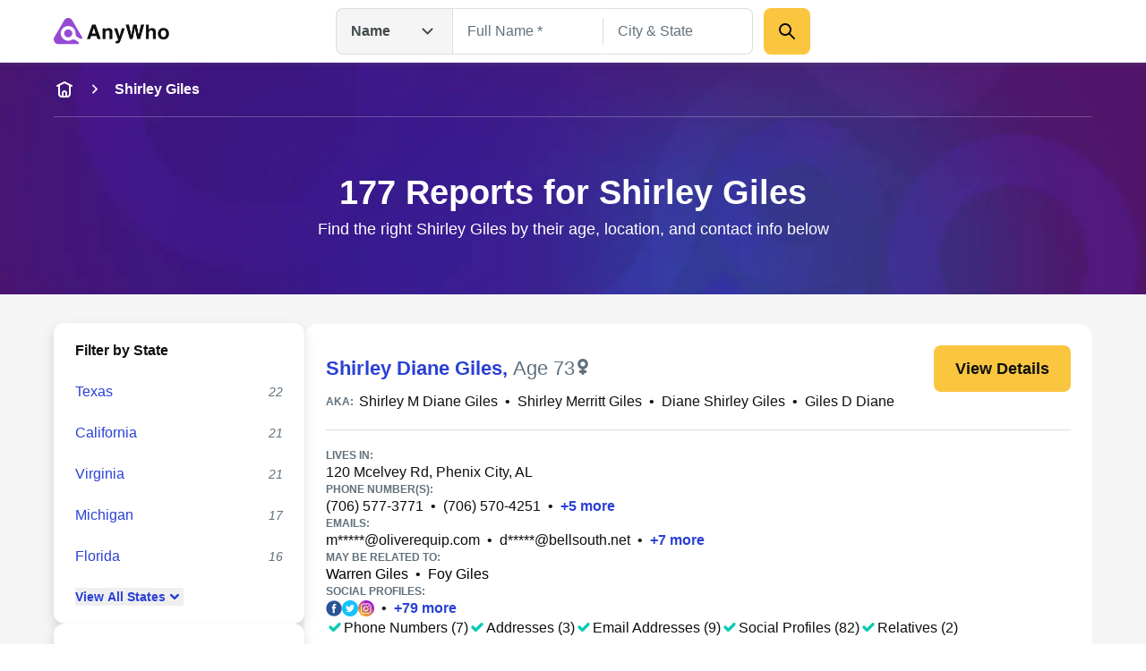

--- FILE ---
content_type: application/javascript; charset=UTF-8
request_url: https://www.anywho.com/_next/static/chunks/app/(site)/name/listview/country/not-found-2b8d465830755cec.js
body_size: 980
content:
(self.webpackChunk_N_E=self.webpackChunk_N_E||[]).push([[378,1050,1453,5888],{70974:(e,s,o)=>{Promise.resolve().then(o.t.bind(o,56240,23)),Promise.resolve().then(o.t.bind(o,9049,23)),Promise.resolve().then(o.t.bind(o,49933,23)),Promise.resolve().then(o.bind(o,17367)),Promise.resolve().then(o.bind(o,65609)),Promise.resolve().then(o.bind(o,52612)),Promise.resolve().then(o.bind(o,59498)),Promise.resolve().then(o.bind(o,60573)),Promise.resolve().then(o.bind(o,8799)),Promise.resolve().then(o.bind(o,8518)),Promise.resolve().then(o.bind(o,45787)),Promise.resolve().then(o.bind(o,41546)),Promise.resolve().then(o.bind(o,58129)),Promise.resolve().then(o.bind(o,70161)),Promise.resolve().then(o.bind(o,94542)),Promise.resolve().then(o.bind(o,2116)),Promise.resolve().then(o.bind(o,8035)),Promise.resolve().then(o.bind(o,43358)),Promise.resolve().then(o.bind(o,92370)),Promise.resolve().then(o.bind(o,87582)),Promise.resolve().then(o.bind(o,16469)),Promise.resolve().then(o.bind(o,3810)),Promise.resolve().then(o.bind(o,54168)),Promise.resolve().then(o.bind(o,82806)),Promise.resolve().then(o.bind(o,93478)),Promise.resolve().then(o.bind(o,20157)),Promise.resolve().then(o.bind(o,63257)),Promise.resolve().then(o.bind(o,79204)),Promise.resolve().then(o.bind(o,16531)),Promise.resolve().then(o.bind(o,92111)),Promise.resolve().then(o.bind(o,36728)),Promise.resolve().then(o.bind(o,86530)),Promise.resolve().then(o.bind(o,63765)),Promise.resolve().then(o.bind(o,82873)),Promise.resolve().then(o.bind(o,18964)),Promise.resolve().then(o.bind(o,23038)),Promise.resolve().then(o.bind(o,68021)),Promise.resolve().then(o.bind(o,28395)),Promise.resolve().then(o.bind(o,19762)),Promise.resolve().then(o.bind(o,33782)),Promise.resolve().then(o.bind(o,26178)),Promise.resolve().then(o.bind(o,35900)),Promise.resolve().then(o.bind(o,22784)),Promise.resolve().then(o.bind(o,764)),Promise.resolve().then(o.bind(o,1956)),Promise.resolve().then(o.bind(o,90707)),Promise.resolve().then(o.bind(o,84394)),Promise.resolve().then(o.bind(o,44909)),Promise.resolve().then(o.bind(o,25768)),Promise.resolve().then(o.bind(o,92906)),Promise.resolve().then(o.bind(o,96269)),Promise.resolve().then(o.bind(o,50401)),Promise.resolve().then(o.bind(o,93244)),Promise.resolve().then(o.bind(o,71861)),Promise.resolve().then(o.bind(o,53350)),Promise.resolve().then(o.bind(o,36840)),Promise.resolve().then(o.bind(o,51175)),Promise.resolve().then(o.bind(o,21327)),Promise.resolve().then(o.bind(o,82122)),Promise.resolve().then(o.bind(o,81286)),Promise.resolve().then(o.bind(o,88583)),Promise.resolve().then(o.bind(o,39618)),Promise.resolve().then(o.bind(o,33657)),Promise.resolve().then(o.bind(o,84863))},86530:(e,s,o)=>{"use strict";o.r(s),o.d(s,{NotFoundForm:()=>i});var r=o(7952);o(34428);var n=o(90706);let i=e=>{let{fullName:s,cityState:o}=e;return(0,r.jsx)("div",{className:"start:flex-col mobile:flex-row flex my-8x p-8x bg-white rounded-4x shadow-gray-xl gap-2x",children:(0,r.jsx)(n.C2,{handlerKey:"Name",defaultValues:{fullName:s,cityState:o},className:"w-full",textfieldStyle:"outlined",textfieldClasses:{container:"grow"},buttonClasses:"start:w-full mobile:w-auto",namePlaceholder:"Full Name *",locationPlaceholder:"City & State",buttonText:"Search"})})}}},e=>{e.O(0,[4819,5059,3366,6954,9677,5858,7358],()=>e(e.s=70974)),_N_E=e.O()}]);

--- FILE ---
content_type: application/javascript; charset=UTF-8
request_url: https://www.anywho.com/_next/static/chunks/app/layout-41a1528f304b58a6.js
body_size: 2633
content:
(self.webpackChunk_N_E=self.webpackChunk_N_E||[]).push([[7177],{9351:(e,t,r)=>{"use strict";r.d(t,{ClientSearchProvider:()=>o});var l=r(7952),a=r(63366),i=r(90710),n=r(40345);let s={Name:{resolve:e=>{let t=(0,n.$q)(e.fullName);if(!t.first||!t.last)throw Error("Both first and last name required");if(e.cityState){let r=(0,n.or)(e.cityState);if((null==r?void 0:r.city)&&(null==r?void 0:r.stateFullName))return(0,i.un2)("Name.ListViewCity",{firstName:t.first,lastName:t.last,state:r.stateFullName,city:r.city});if(null==r?void 0:r.stateFullName)return(0,i.un2)("Name.ListViewState",{firstName:t.first,lastName:t.last,state:r.stateFullName})}return(0,i.un2)("Name.ListViewCountry",{firstName:t.first,lastName:t.last})}},Phone:{resolve:e=>{let t,r,l,a=e.phone.replace(/\D/g,"");if(10===a.length&&"0"!==a[0]&&"1"!==a[0])t=a.slice(0,3),r=a.slice(3,6),l=a.slice(6);else if(11===a.length&&"1"===a[0])t=a.slice(1,4),r=a.slice(4,7),l=a.slice(7);else throw Error("Phone must be 10 digits (not starting with 0 or 1) or 11 digits with leading 1");return(0,i.un2)("Phone.Profile",{areaCode:t,prefix:r,subscriber:l})},validate:{phone:e=>{let t=e.replace(/\D/g,"");if((10!==t.length||"0"===t[0]||"1"===t[0])&&(11!==t.length||"1"!==t[0]))return(0,n.Q7)(e)}}},Email:{resolve:e=>(0,i.un2)("Email.Profile",{email:e.email},{redirect:!0,obscured:!1}),validate:{email:e=>{if(!(0,n.OE)(e))return"Invalid email format"}}},Address:{resolve:()=>(0,i.un2)("Address.Landing",{},{redirect:!0,obscured:!1})},Universal:{resolve:e=>{let t=e.query.trim();switch((0,n.Je)(t)){case"Email":return s.Email.resolve({email:t});case"Phone":return s.Phone.resolve({phone:t});case"Address":return s.Address.resolve({});case"Name":{let e=(0,n.$q)(t);return(0,i.un2)("Name.ListViewCountry",{firstName:e.first,lastName:e.last})}}},validate:{query:e=>{if(!e||!e.trim())return"Please enter a name, phone, email, or address";let t=e.trim();switch((0,n.Je)(t)){case"Email":if(!(0,n.OE)(t))return"Invalid email format";return;case"Phone":{let e=t.replace(/\D/g,"");if(10===e.length&&"0"!==e[0]&&"1"!==e[0]||11===e.length&&"1"===e[0])return;return(0,n.Q7)(t)}case"Name":{let e=(0,n.$q)(t);if(!e.first||!e.last)return"Please enter both first and last name";return}case"Address":return;default:return"Please enter a valid name, phone, email, or address"}}}},PhoneProfilePageLookup:{resolve:e=>{let t,r,l,a=e.phone.replace(/\D/g,"");if(10===a.length&&"0"!==a[0]&&"1"!==a[0])t=a.slice(0,3),r=a.slice(3,6),l=a.slice(6);else if(11===a.length&&"1"===a[0])t=a.slice(1,4),r=a.slice(4,7),l=a.slice(7);else throw Error("Phone must be 10 digits (not starting with 0 or 1) or 11 digits with leading 1");return(0,i.un2)("Phone.Profile",{areaCode:t,prefix:r,subscriber:l},{redirect:!1,obscured:!1})},validate:{phone:e=>{let t=e.replace(/\D/g,"");if((10!==t.length||"0"===t[0]||"1"===t[0])&&(11!==t.length||"1"!==t[0]))return(0,n.Q7)(e)}}},BlogUniversalLookup:{resolve:e=>{let t=e.query.trim();switch((0,n.Je)(t)){case"Email":return s.Email.resolve({email:t});case"Phone":{let e,r,l,a=t.replace(/\D/g,"");return 10===a.length&&"0"!==a[0]&&"1"!==a[0]?(e=a.slice(0,3),r=a.slice(3,6),l=a.slice(6)):11===a.length&&"1"===a[0]?(e=a.slice(1,4),r=a.slice(4,7),l=a.slice(7)):(e=a.slice(0,3),r=a.slice(3,6),l=a.slice(6)),(0,i.un2)("Phone.Profile",{areaCode:e,prefix:r,subscriber:l},{redirect:!0,obscured:!1})}case"Address":return s.Address.resolve({});case"Name":{let e=(0,n.$q)(t);return(0,i.un2)("Name.ListViewCountry",{firstName:e.first,lastName:e.last},{redirect:!0,obscured:!1})}}},validate:{query:e=>{if(!e||!e.trim())return"Please enter a name, phone, email, or address";let t=e.trim();switch((0,n.Je)(t)){case"Email":if(!(0,n.OE)(t))return"Invalid email format";return;case"Phone":{let e=t.replace(/\D/g,"");if(10===e.length&&"0"!==e[0]&&"1"!==e[0]||11===e.length&&"1"===e[0])return;return(0,n.Q7)(t)}case"Name":{let e=(0,n.$q)(t);if(!e.first||!e.last)return"Please enter both first and last name";return}case"Address":return;default:return"Please enter a valid name, phone, email, or address"}}}}},o=e=>{let{children:t}=e;return(0,l.jsx)(a.YL,{handlers:s,children:t})}},50300:(e,t,r)=>{"use strict";r.d(t,{ClientRoutesProvider:()=>f});var l=r(7952),a=r(90710),i=r(40345);function n(e){let t=(0,i.j2)(e.letters)[0].toLowerCase(),r="/people/".concat(t);if((null==e?void 0:e.page)&&e.page>1){let t=Math.min(e.page,9999);r+="/".concat(t)}return r}function s(e){let t=new URL(e,"https://domain.com"),r=t.pathname.toLowerCase().replace(/-/g,"+");return"/people".concat(r).concat(t.search)}function o(e){let t=new URL(e,"https://domain.com"),r=t.pathname.replace(/^\/people/,"").replace(/\+/g,"-");return t.pathname=r,t.toString()}function c(e){return s((0,a.LXY)(e))}function A(e){return s((0,a.W9s)(e))}function u(e){return s((0,a.Y28)(e))}function d(e){return s((0,a.$Tx)(e))}let h=i.KM.child({package:"anywho",module:"phoneRoutes"});function m(e){return(0,a.EUp)(e),"/phone/".concat(e.areaCode).concat(e.prefix).concat(e.subscriber)}let p={[a.Xkf]:(0,a.lks)(["local","redirect"]),[a.IWO]:(0,a.Kxq)(["local","redirect"],{local:{buildPath:n,parse:function(e){let t,r=new URL(e,"https://domain.com").pathname.split("?")[0].split("/").filter(Boolean);if(2!==r.length&&3!==r.length||"people"!==r[0])return null;let l=r[1];if(!/^[a-z]$/.test(l))return null;if(3===r.length){let e=parseInt(r[2],10);if(isNaN(e)||e<1)return null;t=e}return{letters:(0,i.j2)(l),page:t}},buildCanonicalPath:n}}),[a.b5T]:(0,a.tJF)(["local","redirect"],{local:{buildPath:c,parse:function(e){let t=o(e);return(0,a.f7T)(t)},buildCanonicalPath:c}}),[a.AB5]:(0,a.SGo)(["local","redirect"],{local:{buildPath:A,parse:function(e){let t=o(e);return(0,a.WLH)(t)},buildCanonicalPath:A}}),[a.eGZ]:(0,a.aMl)(["local","redirect"],{local:{buildPath:u,parse:function(e){let t=o(e);return(0,a.OfR)(t)},buildCanonicalPath:u}}),[a.rnb]:(0,a.feL)(["local","redirect"],{local:{buildPath:d,parse:function(e){let t=o(e);return(0,a.Neg)(t)},buildCanonicalPath:d}}),[a.mlE]:(0,a.k4y)(["local","redirect"]),[a.QvT]:(0,a.CAj)(["local","redirect"],{local:{buildPath:m,parse:function(e){let t=new URL(e,"https://domain.com"),r=h.child({function:"anyWhoParsePhoneUrl",url:e}),l=t.pathname.match(/^\/phone\/([2-9]\d{2})(\d{3})(\d{4})$/);return l?{areaCode:l[1],prefix:l[2],subscriber:l[3]}:(r.error("Path does not match phone profile pattern",{path:t.pathname}),null)},buildCanonicalPath:m}}),[a.ot3]:(0,a.Yn1)(["local","redirect"]),[a.J8j]:(0,a.XC2)(["local","redirect"]),[a.lAO]:(0,a.Vz3)(["local","redirect"]),[a.cMM]:(0,a.MAV)(["redirect"],{defaultOptions:{linkType:"span",obscured:!0}}),[a.Qz$]:(0,a.Mpf)(["redirect"]),[a.g_s]:(0,a.IEV)(["redirect"],{defaultOptions:{linkType:"span",obscured:!0}}),[a.qB3]:(0,a.koi)(["local","redirect"]),[a.Ob0]:(0,a.QiY)(["redirect"],{defaultOptions:{linkType:"span",obscured:!0}}),[a.RSO]:(0,a.B5J)(["redirect"],{defaultOptions:{linkType:"span",obscured:!0}}),[a.YNw]:(0,a.U98)(["redirect"],{defaultOptions:{linkType:"span",obscured:!0}}),[a.ElR]:(0,a.yun)(["local"]),[a.DAC]:(0,a.Zii)(["local"]),[a.RiN]:(0,a.ZX)(["local"])},f=e=>{let{children:t}=e;return(0,l.jsx)(a.gVQ,{router:p,children:t})}},89167:(e,t,r)=>{Promise.resolve().then(r.bind(r,50300)),Promise.resolve().then(r.bind(r,9351)),Promise.resolve().then(r.bind(r,94760))},94760:(e,t,r)=>{"use strict";r.r(t),r.d(t,{default:()=>l});let l={src:"/_next/static/media/opengraph-banner.b14b2c9b.jpg",height:600,width:1200,blurDataURL:"[data-uri]",blurWidth:8,blurHeight:4}}},e=>{e.O(0,[6640,3366,9677,5858,7358],()=>e(e.s=89167)),_N_E=e.O()}]);

--- FILE ---
content_type: application/javascript; charset=UTF-8
request_url: https://www.anywho.com/_next/static/chunks/app/(site)/error-cb2593b2ca2515cf.js
body_size: 6502
content:
(self.webpackChunk_N_E=self.webpackChunk_N_E||[]).push([[7990],{4070:(e,t,r)=>{Promise.resolve().then(r.bind(r,49369))},13387:(e,t,r)=>{"use strict";r.r(t),r.d(t,{errorPageFn:()=>n});var l=r(7952),a=r(24194);r(34428);let n=e=>()=>(0,l.jsx)(a.pw,{...e})},40951:()=>{},49369:(e,t,r)=>{"use strict";r.r(t),r.d(t,{default:()=>eE});var l,a,n,i,c,s,o,d,m,f,p,E,u,x,h,y,g,k,U,O,G,S,v,w,z,C,B,_,F,H,b,I,R,A,j,D,W,M,P,N,q,T,L,X,J,K,Q,V,Y,Z,$,ee,et,er,el,ea,en,ei,ec,es,eo,ed,em=r(7952);r(40951),r(40345),r(24194),r(25801);var ef=r(34428);function ep(){return(ep=Object.assign?Object.assign.bind():function(e){for(var t=1;t<arguments.length;t++){var r=arguments[t];for(var l in r)({}).hasOwnProperty.call(r,l)&&(e[l]=r[l])}return e}).apply(null,arguments)}r(5365);let eE=(0,r(13387).errorPageFn)({icon:(0,em.jsx)(function(e){return ef.createElement("svg",ep({fill:"none",viewBox:"0 0 300 200",xmlns:"http://www.w3.org/2000/svg",xmlnsXlink:"http://www.w3.org/1999/xlink"},e),l||(l=ef.createElement("filter",{id:"a",colorInterpolationFilters:"sRGB",filterUnits:"userSpaceOnUse",height:15,width:121,x:91,y:163.467},ef.createElement("feFlood",{floodOpacity:0,result:"BackgroundImageFix"}),ef.createElement("feBlend",{in:"SourceGraphic",in2:"BackgroundImageFix",mode:"normal",result:"shape"}),ef.createElement("feGaussianBlur",{result:"effect1_foregroundBlur_95_5880",stdDeviation:2}))),a||(a=ef.createElement("filter",{id:"b",colorInterpolationFilters:"sRGB",filterUnits:"userSpaceOnUse",height:21.5764,width:21.0122,x:101.508,y:57.4395},ef.createElement("feFlood",{floodOpacity:0,result:"BackgroundImageFix"}),ef.createElement("feBlend",{in:"SourceGraphic",in2:"BackgroundImageFix",mode:"normal",result:"shape"}),ef.createElement("feGaussianBlur",{result:"effect1_foregroundBlur_95_5880",stdDeviation:2}))),n||(n=ef.createElement("filter",{id:"c",colorInterpolationFilters:"sRGB",filterUnits:"userSpaceOnUse",height:28.2313,width:29.894,x:152.848,y:110.173},ef.createElement("feFlood",{floodOpacity:0,result:"BackgroundImageFix"}),ef.createElement("feColorMatrix",{in:"SourceAlpha",result:"hardAlpha",type:"matrix",values:"0 0 0 0 0 0 0 0 0 0 0 0 0 0 0 0 0 0 127 0"}),ef.createElement("feOffset",{dx:-2,dy:4}),ef.createElement("feGaussianBlur",{stdDeviation:1}),ef.createElement("feComposite",{in2:"hardAlpha",operator:"out"}),ef.createElement("feColorMatrix",{type:"matrix",values:"0 0 0 0 0.0509804 0 0 0 0 0.0784314 0 0 0 0 0.25098 0 0 0 0.2 0"}),ef.createElement("feBlend",{in2:"BackgroundImageFix",mode:"normal",result:"effect1_dropShadow_95_5880"}),ef.createElement("feBlend",{in:"SourceGraphic",in2:"effect1_dropShadow_95_5880",mode:"normal",result:"shape"}))),i||(i=ef.createElement("filter",{id:"d",colorInterpolationFilters:"sRGB",filterUnits:"userSpaceOnUse",height:31.9326,width:26.165,x:118.246,y:108.385},ef.createElement("feFlood",{floodOpacity:0,result:"BackgroundImageFix"}),ef.createElement("feColorMatrix",{in:"SourceAlpha",result:"hardAlpha",type:"matrix",values:"0 0 0 0 0 0 0 0 0 0 0 0 0 0 0 0 0 0 127 0"}),ef.createElement("feOffset",{dx:2,dy:4}),ef.createElement("feGaussianBlur",{stdDeviation:1}),ef.createElement("feComposite",{in2:"hardAlpha",operator:"out"}),ef.createElement("feColorMatrix",{type:"matrix",values:"0 0 0 0 0.0509804 0 0 0 0 0.0784314 0 0 0 0 0.25098 0 0 0 0.2 0"}),ef.createElement("feBlend",{in2:"BackgroundImageFix",mode:"normal",result:"effect1_dropShadow_95_5880"}),ef.createElement("feBlend",{in:"SourceGraphic",in2:"effect1_dropShadow_95_5880",mode:"normal",result:"shape"}))),c||(c=ef.createElement("linearGradient",{id:"e"},ef.createElement("stop",{offset:0,stopColor:"#fbc63f"}),ef.createElement("stop",{offset:.64,stopColor:"#ff9a3d",stopOpacity:.52}),ef.createElement("stop",{offset:1,stopColor:"#cb8aff",stopOpacity:0}))),s||(s=ef.createElement("linearGradient",{id:"f",gradientUnits:"userSpaceOnUse",x1:157.563,x2:159.142,xlinkHref:"#e",y1:58.3418,y2:121.035})),o||(o=ef.createElement("linearGradient",{id:"g",gradientUnits:"userSpaceOnUse",x1:154.932,x2:158.813,xlinkHref:"#e",y1:-1.98712,y2:152.094})),d||(d=ef.createElement("linearGradient",{id:"h",gradientUnits:"userSpaceOnUse",x1:152.782,x2:158.812,xlinkHref:"#e",y1:-58.6135,y2:180.778})),m||(m=ef.createElement("linearGradient",{id:"i",gradientUnits:"userSpaceOnUse",x1:151,x2:151,y1:84.967,y2:144.467},ef.createElement("stop",{offset:0,stopColor:"#92a0fc"}),ef.createElement("stop",{offset:1,stopColor:"#575f96"}))),f||(f=ef.createElement("radialGradient",{id:"j",cx:0,cy:0,gradientTransform:"matrix(-40.00041191 113.99995457 -107.23246344 -37.62582822 148 58.9673)",gradientUnits:"userSpaceOnUse",r:1},ef.createElement("stop",{offset:.579834,stopColor:"#d4d9f7"}),ef.createElement("stop",{offset:.882531,stopColor:"#808ee7"}))),p||(p=ef.createElement("linearGradient",{id:"k"},ef.createElement("stop",{offset:.671024,stopColor:"#d4d9f7"}),ef.createElement("stop",{offset:1,stopColor:"#7f8de6"}))),E||(E=ef.createElement("linearGradient",{id:"l",gradientUnits:"userSpaceOnUse",x1:148.5,x2:159.841,xlinkHref:"#k",y1:55.4669,y2:163.865})),u||(u=ef.createElement("linearGradient",{id:"m",gradientUnits:"userSpaceOnUse",x1:237.412,x2:172.678,xlinkHref:"#k",y1:41.9214,y2:76.978})),x||(x=ef.createElement("linearGradient",{id:"n",gradientUnits:"userSpaceOnUse",x1:45.3355,x2:116.511,xlinkHref:"#k",y1:64.893,y2:83.6954})),h||(h=ef.createElement("linearGradient",{id:"o",gradientUnits:"userSpaceOnUse",x1:138.261,x2:155.892,xlinkHref:"#k",y1:22.7495,y2:108.027})),y||(y=ef.createElement("linearGradient",{id:"p"},ef.createElement("stop",{offset:.138907,stopColor:"#2a41d5",stopOpacity:0}),ef.createElement("stop",{offset:.44,stopColor:"#7f8de6"}),ef.createElement("stop",{offset:.846877,stopColor:"#2a41d5",stopOpacity:0}))),g||(g=ef.createElement("linearGradient",{id:"q",gradientUnits:"userSpaceOnUse",x1:175.918,x2:156.92,xlinkHref:"#p",y1:18.4305,y2:29.1491})),k||(k=ef.createElement("linearGradient",{id:"r",gradientUnits:"userSpaceOnUse",x1:99.5546,x2:120.545,xlinkHref:"#p",y1:27.5634,y2:33.4995})),U||(U=ef.createElement("linearGradient",{id:"s"},ef.createElement("stop",{offset:0,stopColor:"#7f8de6"}),ef.createElement("stop",{offset:.805,stopColor:"#50bced",stopOpacity:0}))),O||(O=ef.createElement("linearGradient",{id:"t",gradientUnits:"userSpaceOnUse",x1:125.602,x2:128.869,xlinkHref:"#s",y1:41.9949,y2:69.3095})),G||(G=ef.createElement("linearGradient",{id:"u",gradientUnits:"userSpaceOnUse",x1:113.94,x2:113.94,xlinkHref:"#s",y1:74.4507,y2:83.2537})),S||(S=ef.createElement("linearGradient",{id:"v",gradientUnits:"userSpaceOnUse",x1:150,x2:154.739,y1:119.467,y2:158.67},ef.createElement("stop",{offset:0,stopColor:"#92a0fc"}),ef.createElement("stop",{offset:1,stopColor:"#cb8aff"}))),v||(v=ef.createElement("radialGradient",{id:"w",cx:0,cy:0,gradientTransform:"matrix(2.29033124 15.85361517 -66.94095033 9.67078789 145.484 126.467)",gradientUnits:"userSpaceOnUse",r:1},ef.createElement("stop",{offset:.236133,stopColor:"#d4d9f7"}),ef.createElement("stop",{offset:.684001,stopColor:"#f5f5f5"}),ef.createElement("stop",{offset:1,stopColor:"#92a0fc"}))),w||(w=ef.createElement("linearGradient",{id:"x",gradientUnits:"userSpaceOnUse",x1:1.066,x2:1.066,xlinkHref:"#s",y1:0,y2:9.94931})),z||(z=ef.createElement("linearGradient",{id:"y",gradientUnits:"userSpaceOnUse",x1:146.121,x2:146.121,xlinkHref:"#s",y1:132.066,y2:142.015})),C||(C=ef.createElement("linearGradient",{id:"z",gradientUnits:"userSpaceOnUse",x1:171.716,x2:174.682,xlinkHref:"#p",y1:140.342,y2:117.471})),B||(B=ef.createElement("linearGradient",{id:"A",gradientUnits:"userSpaceOnUse",x1:175.206,x2:178.172,xlinkHref:"#p",y1:138.015,y2:115.145})),_||(_=ef.createElement("linearGradient",{id:"B",gradientUnits:"userSpaceOnUse",x1:122.329,x2:126.479,xlinkHref:"#p",y1:138.475,y2:115.789})),F||(F=ef.createElement("linearGradient",{id:"C",gradientUnits:"userSpaceOnUse",x1:119.715,x2:123.864,xlinkHref:"#p",y1:135.195,y2:112.509})),H||(H=ef.createElement("mask",{id:"D",height:110,maskUnits:"userSpaceOnUse",width:84,x:107,y:55},ef.createElement("path",{d:"m151.501 164.463c-47.194.472-39.792-39.237-29.051-61.956.879-1.858.281-4.08-1.35-5.3303-13.523-10.3655-15.1-23.1041-13.672-30.9471.303-1.6654 2.777-2.0479 4.338-1.3925 2.196.9223 5.017 1.1248 7.581 1.0023 3.005-.1434 5.366-2.2888 7.386-4.5183 6.316-6.9712 16.54-6.3766 21.467-4.9524 43.744 18.7721 65.204 107.4753 3.301 108.0943z",fill:"url(#l)"}))),b||(b=ef.createElement("mask",{id:"E",height:88,maskUnits:"userSpaceOnUse",width:85,x:101,y:22},ef.createElement("path",{d:"m108.008 93.1363c-1.965-2.3828-2.976-5.3749-3.342-8.4419l-3.338-27.9062c-.367-3.067-.09-6.213 1.258-8.9921 6.423-13.2394 19.566-23.1201 35.675-25.0466 16.109-1.9266 31.211 4.5762 40.576 15.9277 1.965 2.3828 2.976 5.3748 3.342 8.4418l3.338 27.9057c.367 3.067.09 6.2129-1.258 8.9919-6.423 13.2396-19.566 23.1204-35.675 25.0474-16.109 1.926-31.211-4.576-40.576-15.9277z",fill:"url(#o)"}))),I||(I=ef.createElement("mask",{id:"F",height:23,maskUnits:"userSpaceOnUse",width:27,x:156,y:110},ef.createElement("path",{d:"m165.694 131.362c-3.085 1.323-6.092 1.639-7.814-.559-1.862-2.379-1.081-4.655 1.355-7.389l6.454-9.025c4.502-5.051 12.027-5.672 15.469-1.275 3.655 4.669.688 12.335-5.863 15.145z",fill:"#d5daf8"}))),R||(R=ef.createElement("mask",{id:"G",height:27,maskUnits:"userSpaceOnUse",width:23,x:118,y:108},ef.createElement("path",{d:"m130.803 131.758c2.534 2.201 5.302 3.42 7.612 1.851 2.499-1.698 2.449-4.104.963-7.45l-3.395-10.563c-2.747-6.183-9.725-9.069-14.343-5.932-4.905 3.333-4.417 11.538.965 16.212z",fill:"#d5daf8"}))),A||(A=ef.createElement("g",{clipRule:"evenodd",fillRule:"evenodd"},ef.createElement("path",{d:"m159.142 89.9245c-5.538 0-10.028 4.4899-10.028 10.0284 0 5.5381 4.49 10.0281 10.028 10.0281 5.539 0 10.029-4.49 10.029-10.0281 0-5.5385-4.49-10.0284-10.029-10.0284zm-32.135 10.0284c0-17.7479 14.387-32.1354 32.135-32.1354s32.136 14.3875 32.136 32.1354c0 17.7481-14.388 32.1351-32.136 32.1351s-32.135-14.387-32.135-32.1351z",fill:"url(#f)",opacity:.2}),ef.createElement("path",{d:"m158.813 59.5211c-22.511 0-40.759 18.2488-40.759 40.7599 0 22.511 18.248 40.76 40.759 40.76s40.76-18.249 40.76-40.76c0-22.5111-18.249-40.7599-40.76-40.7599zm-62.8662 40.7599c0-34.7205 28.1462-62.8668 62.8662-62.8668 34.721 0 62.867 28.1463 62.867 62.8668 0 34.72-28.146 62.867-62.867 62.867-34.72 0-62.8662-28.147-62.8662-62.867z",fill:"url(#g)",opacity:.2}),ef.createElement("path",{d:"m158.812 30.8302c-38.354 0-69.4467 31.0926-69.4467 69.4468 0 38.355 31.0927 69.448 69.4467 69.448 38.355 0 69.448-31.093 69.448-69.448 0-38.3542-31.093-69.4468-69.448-69.4468zm-91.5537 69.4468c0-50.5635 40.9907-91.55373 91.5537-91.55373 50.564 0 91.555 40.99023 91.555 91.55373 0 50.564-40.991 91.555-91.555 91.555-50.563 0-91.5537-40.991-91.5537-91.555z",fill:"url(#h)",opacity:.2}))),j||(j=ef.createElement("path",{d:"m110.453 97.8984c-.251-3.8367 2.64-7.1577 6.475-7.4383l67.561-4.9435c4.057-.2968 7.511 2.9141 7.511 6.9813v44.9691c0 3.866-3.134 7-7 7h-64.943c-3.689 0-6.744-2.862-6.985-6.543z",fill:"url(#i)"})),D||(D=ef.createElement("g",{filter:"url(#a)"},ef.createElement("ellipse",{cx:151.5,cy:170.967,fill:"#ddd",rx:56.5,ry:3.5}))),W||(W=ef.createElement("path",{clipRule:"evenodd",d:"m119.255 151.855c-9.142-13.481-3.652-34.866 3.195-49.347.878-1.858.281-4.0807-1.35-5.3309-13.524-10.3655-15.1-23.1041-13.673-30.9472.303-1.6654 2.778-2.0479 4.339-1.3925 2.196.9223 5.017 1.1248 7.581 1.0024 3.005-.1434 5.366-2.2888 7.386-4.5183 6.316-6.9712 16.54-6.3766 21.467-4.9524 32.888 14.1136 53.18 67.7569 34.918 93.7749.429 1.228.669 2.563.667 3.955l-.877 9.329c-.004 3.117-.838 5.799-3.345 6.46-2.713.716-4.368-.785-5.806-3.867l-3.267-5.405c-5.171 2.395-11.464 3.772-18.989 3.847-7.365.074-13.4-.831-18.3-2.497l-1.255 4.31c-.595 3.328-1.795 5.191-4.56 5.191-2.556 0-4.024-2.368-4.811-5.364l-3.181-8.749c-.492-1.876-.505-3.767-.139-5.499z",fill:"url(#j)",fillRule:"evenodd"})),M||(M=ef.createElement("g",{mask:"url(#D)"},ef.createElement("g",{filter:"url(#b)"},ef.createElement("ellipse",{cx:112.015,cy:68.2276,fill:"#ff8ac9",fillOpacity:.3,rx:7.59812,ry:5.53761,transform:"matrix(-.65644094 .75437742 -.75437742 -.65644094 237.015593 28.513403)"})))),P||(P=ef.createElement("path",{d:"m174.697 49.4218 9.694 1.3755c3.59.5094 6.389 3.3701 6.819 6.9706l1.167 9.7574c.453 3.7879-1.831 7.3686-5.457 8.554l-8.695 2.8422z",fill:"url(#m)"})),N||(N=ef.createElement("path",{d:"m108.05 57.3926-9.0961 3.6227c-3.3689 1.3417-5.4139 4.7816-4.9833 8.3822l1.1669 9.7573c.453 3.7879 3.5176 6.7289 7.3205 7.0258l9.12.7117z",fill:"url(#n)"})),q||(q=ef.createElement("path",{d:"m108.008 93.1363c-1.965-2.3828-2.976-5.3749-3.342-8.4419l-3.338-27.9062c-.367-3.067-.09-6.213 1.258-8.9921 6.423-13.2394 19.566-23.1201 35.675-25.0466 16.109-1.9266 31.211 4.5762 40.576 15.9277 1.965 2.3828 2.976 5.3748 3.342 8.4418l3.338 27.9057c.367 3.067.09 6.2129-1.258 8.9919-6.423 13.2396-19.566 23.1204-35.675 25.0474-16.109 1.926-31.211-4.576-40.576-15.9277z",fill:"url(#o)"})),T||(T=ef.createElement("g",{mask:"url(#E)",strokeWidth:4.77137},ef.createElement("path",{d:"m176.193 24.8623c-3.691 1.9928-10.671 8.1027-9.065 16.5991",stroke:"url(#q)"}),ef.createElement("path",{d:"m100.805 33.8785c4.056 1.0663 12.28 5.3579 12.723 13.9932",stroke:"url(#r)"}))),L||(L=ef.createElement("path",{clipRule:"evenodd",d:"m109.113 92.9965c-2.799-2.4806-4.184-6.1-4.629-9.8135l-2.191-18.3279c-.445-3.7135.048-7.5574 2.183-10.6281 6.98-10.0395 19.84-17.6194 35.222-19.4591 15.383-1.8397 29.667 2.4943 38.818 10.6049 2.799 2.4805 4.184 6.0998 4.628 9.8132l2.192 18.3272c.444 3.7134-.049 7.5571-2.183 10.6277-6.981 10.0399-19.84 17.6201-35.223 19.4601-15.382 1.839-29.666-2.494-38.817-10.6045z",fill:"#0d1440",fillRule:"evenodd"})),X||(X=ef.createElement("path",{d:"m111.303 55.7783c5.982-8.4366 15.236-12.6313 23.018-14.4933 6.522-1.5606 13.825 3.455 9.344 8.4444-3.461 3.8534-9.67 7.8685-14.728 14.3289-8.975 11.4623-29.1803 8.0068-17.634-8.28z",fill:"url(#t)"})),J||(J=ef.createElement("circle",{cx:113.94,cy:78.8522,fill:"url(#u)",r:4.40148,transform:"matrix(.99292422 -.1187497 .1187497 .99292422 -8.557461 14.088282)"})),K||(K=ef.createElement("path",{d:"m129.543 129.168c-.299-3.893 2.646-7.278 6.543-7.522l27.478-1.715c4.03-.251 7.436 2.949 7.436 6.987v11.549c0 3.866-3.134 7-7 7h-26.724c-3.658 0-6.699-2.817-6.979-6.465z",fill:"url(#v)"})),Q||(Q=ef.createElement("circle",{cx:141.5,cy:131.967,fill:"#9549d1",opacity:.3,r:6.5})),V||(V=ef.createElement("circle",{cx:155.5,cy:131.967,fill:"#9549d1",opacity:.3,r:4.5})),Y||(Y=ef.createElement("path",{d:"m189 126.467c-12.788 5.615-44.89 15.259-71 8.918",stroke:"url(#w)",strokeLinecap:"round",strokeWidth:8})),Z||(Z=ef.createElement("path",{d:"m132 145.468c3.333-5.167 8.3-16.3 1.5-19.5-8.5-4-4.409 36.836-46.5001 40.999-45.4999 4.5-39.0001 16 31.5001 15.5 56.4-.4 74.833-1.833 77-2.5 5.5-1 11.4-4.1-9-8.5-25.5-5.5-18.5-66-32.5-42.5",stroke:"#2a41d5",strokeWidth:2})),$||($=ef.createElement("g",{fill:"#2a41d5"},ef.createElement("path",{d:"m133.18 155.345 1.225-2.566c1.183-2.479.132-5.448-2.347-6.632-2.48-1.183-5.449-.132-6.633 2.347l-1.224 2.566z"}),ef.createElement("path",{d:"m132.728 148.042.765-1.603c.422-.886.047-1.946-.838-2.369-.886-.423-1.946-.047-2.369.838l-.765 1.604z"}),ef.createElement("rect",{height:12.792,rx:1.066,transform:"matrix(.43071 -.90249 -.90249 -.43071 133.544 157.881)",width:2.132}))),ee||(ee=ef.createElement("path",{d:"m0 0h2.132v9.94931h-2.132z",fill:"url(#x)",transform:"matrix(.43071 -.90249 -.90249 -.43071 133.18 155.345)"})),et||(et=ef.createElement("rect",{fill:"#61717c",height:7.81732,rx:1.066,transform:"matrix(-.77336464 -.63396145 .63396145 -.77336464 168.47068 346.35671)",width:2.132,x:146.145,y:143.065})),er||(er=ef.createElement("rect",{fill:"#61717c",height:7.81732,rx:1.066,transform:"matrix(-.77336464 -.63396145 .63396145 -.77336464 165.023382 340.620332)",width:2.132,x:143.396,y:140.813})),el||(el=ef.createElement("path",{d:"m145.055 132.066 1.802-2.199c1.742-2.124 4.876-2.435 7.001-.693s2.435 4.876.693 7.001l-1.802 2.198z",fill:"#2a41d5"})),ea||(ea=ef.createElement("path",{d:"m151.857 129.37 1.127-1.374c.622-.759 1.741-.869 2.5-.247s.87 1.741.248 2.5l-1.127 1.374z",fill:"#2a41d5"})),en||(en=ef.createElement("rect",{fill:"#2a41d5",height:12.792,rx:1.066,transform:"matrix(.63395741 -.77336796 .77336796 .63395741 -50.514181 158.90058)",width:2.132,x:142.604,y:132.813})),ei||(ei=ef.createElement("path",{d:"m145.055 132.066h2.132v9.94931h-2.132z",fill:"url(#y)",transform:"matrix(.63395741 -.77336796 .77336796 .63395741 -49.039305 160.522671)"})),ec||(ec=ef.createElement("g",{filter:"url(#c)"},ef.createElement("path",{d:"m165.694 131.362c-3.085 1.323-6.092 1.639-7.814-.559-1.862-2.379-1.081-4.655 1.355-7.389l6.454-9.025c4.502-5.051 12.027-5.672 15.469-1.275 3.655 4.669.688 12.335-5.863 15.145z",fill:"#d5daf8"}),ef.createElement("g",{mask:"url(#F)"},ef.createElement("path",{d:"m166.098 136.499c.652-4.386-.096-14.165-8.304-18.189",stroke:"url(#z)",strokeWidth:3}),ef.createElement("path",{d:"m169.589 134.172c.651-4.386-.097-14.164-8.305-18.189",stroke:"url(#A)"})))),es||(es=ef.createElement("g",{filter:"url(#d)"},ef.createElement("path",{d:"m130.803 131.758c2.534 2.201 5.302 3.42 7.612 1.851 2.499-1.698 2.449-4.104.963-7.45l-3.395-10.563c-2.747-6.183-9.725-9.069-14.343-5.932-4.905 3.333-4.417 11.538.965 16.212z",fill:"#d5daf8"}),ef.createElement("g",{mask:"url(#G)"},ef.createElement("path",{d:"m128.851 136.528c.717-4.376 4.411-13.461 13.456-14.791",stroke:"url(#B)",strokeWidth:3}),ef.createElement("path",{d:"m126.237 133.248c.716-4.376 4.411-13.461 13.455-14.791",stroke:"url(#C)"})))),eo||(eo=ef.createElement("path",{d:"m41.024 117.884c.8789 4.808 2.5591 8.53 5.0407 11.167 2.4816 2.585 6.1006 3.878 10.8569 3.878 5.4802 0 9.642-1.913 12.4855-5.739 2.8952-3.878 4.3427-8.737 4.3427-14.579 0-5.739-1.3441-10.573-4.0325-14.5021-2.6884-3.9809-6.8761-5.9713-12.563-5.9713-2.6884 0-5.0149.336-6.9795 1.0081-3.4638 1.2408-6.0747 3.5415-7.8324 6.9023l-19.8527-.931 7.9101-62.117h61.9619v18.7669h-45.9868l-4.0325 24.5832c3.4121-2.2231 6.0747-3.6965 7.9875-4.4203 3.2054-1.1891 7.1087-1.7837 11.71-1.7837 9.3059 0 17.4227 3.1279 24.3505 9.3835 6.9277 6.2557 10.3916 15.3548 10.3916 27.2974 0 10.392-3.3346 19.672-10.0039 27.84-6.6692 8.169-16.6472 12.253-29.934 12.253-10.7018 0-19.4908-2.869-26.3668-8.608s-10.7018-13.881-11.4773-24.428z",fill:"#2a41d5"})),ed||(ed=ef.createElement("path",{d:"m247.826 151c-8.954 0-16.639-2.266-23.055-6.797-6.38-4.567-11.291-11.146-14.735-19.737-3.407-8.628-5.111-19.013-5.111-31.1563.036-12.1434 1.758-22.4744 5.165-30.9929 3.444-8.5548 8.356-15.0796 14.736-19.5745 6.416-4.4949 14.082-6.7423 23-6.7423 8.917 0 16.583 2.2474 23 6.7423 6.416 4.4949 11.327 11.0197 14.735 19.5745 3.443 8.5548 5.165 18.8857 5.165 30.9929 0 12.1793-1.722 22.5833-5.165 31.2103-3.408 8.591-8.319 15.152-14.735 19.683-6.38 4.531-14.047 6.797-23 6.797zm0-17.019c6.959 0 12.451-3.425 16.475-10.277 4.06-6.887 6.09-17.018 6.09-30.3943 0-8.8448-.925-16.2758-2.774-22.2932-1.848-6.0173-4.458-10.5484-7.829-13.5933-3.371-3.0812-7.359-4.6218-11.962-4.6218-6.924 0-12.398 3.4437-16.421 10.331-4.024 6.851-6.054 16.9102-6.09 30.1773-.036 8.8813.852 16.3483 2.664 22.4023 1.849 6.053 4.459 10.621 7.83 13.702 3.371 3.045 7.377 4.567 12.017 4.567z",fill:"#2a41d5"})))},{})})}},e=>{e.O(0,[9328,5556,4819,5059,9035,1524,3366,6954,4194,5801,9677,5858,7358],()=>e(e.s=4070)),_N_E=e.O()}]);

--- FILE ---
content_type: application/javascript; charset=UTF-8
request_url: https://www.anywho.com/_next/static/chunks/main-app-ccb884a8a39fba83.js
body_size: 707
content:
(self.webpackChunk_N_E=self.webpackChunk_N_E||[]).push([[7358],{15590:()=>{},42865:(e,s,n)=>{Promise.resolve().then(n.t.bind(n,20639,23)),Promise.resolve().then(n.t.bind(n,56692,23)),Promise.resolve().then(n.t.bind(n,30988,23)),Promise.resolve().then(n.t.bind(n,96717,23)),Promise.resolve().then(n.t.bind(n,28061,23)),Promise.resolve().then(n.t.bind(n,4761,23)),Promise.resolve().then(n.t.bind(n,84937,23)),Promise.resolve().then(n.t.bind(n,40128,23)),Promise.resolve().then(n.bind(n,52249))}},e=>{var s=s=>e(e.s=s);e.O(0,[9677,5858],()=>(s(93577),s(42865))),_N_E=e.O()}]);

--- FILE ---
content_type: application/javascript; charset=UTF-8
request_url: https://www.anywho.com/_next/static/chunks/6640-7cb763d1b409a34c.js
body_size: 5358
content:
(self.webpackChunk_N_E=self.webpackChunk_N_E||[]).push([[6640],{5365:(e,r,t)=>{"use strict";var i=t(73121);t.o(i,"useParams")&&t.d(r,{useParams:function(){return i.useParams}}),t.o(i,"usePathname")&&t.d(r,{usePathname:function(){return i.usePathname}}),t.o(i,"useRouter")&&t.d(r,{useRouter:function(){return i.useRouter}}),t.o(i,"useSearchParams")&&t.d(r,{useSearchParams:function(){return i.useSearchParams}})},16010:function(e){e.exports=function(){var e=[],r=[],t={},i={},s={};function a(e){return"string"==typeof e?RegExp("^"+e+"$","i"):e}function n(e,r){return e===r?r:e===e.toLowerCase()?r.toLowerCase():e===e.toUpperCase()?r.toUpperCase():e[0]===e[0].toUpperCase()?r.charAt(0).toUpperCase()+r.substr(1).toLowerCase():r.toLowerCase()}function o(e,r,i){if(!e.length||t.hasOwnProperty(e))return r;for(var s=i.length;s--;){var a=i[s];if(a[0].test(r))return function(e,r){return e.replace(r[0],function(t,i){var s,a,o=(s=r[1],a=arguments,s.replace(/\$(\d{1,2})/g,function(e,r){return a[r]||""}));return""===t?n(e[i-1],o):n(t,o)})}(r,a)}return r}function l(e,r,t){return function(i){var s=i.toLowerCase();return r.hasOwnProperty(s)?n(i,s):e.hasOwnProperty(s)?n(i,e[s]):o(s,i,t)}}function u(e,r,t,i){return function(i){var s=i.toLowerCase();return!!r.hasOwnProperty(s)||!e.hasOwnProperty(s)&&o(s,s,t)===s}}function c(e,r,t){var i=1===r?c.singular(e):c.plural(e);return(t?r+" ":"")+i}return c.plural=l(s,i,e),c.isPlural=u(s,i,e),c.singular=l(i,s,r),c.isSingular=u(i,s,r),c.addPluralRule=function(r,t){e.push([a(r),t])},c.addSingularRule=function(e,t){r.push([a(e),t])},c.addUncountableRule=function(e){if("string"==typeof e){t[e.toLowerCase()]=!0;return}c.addPluralRule(e,"$0"),c.addSingularRule(e,"$0")},c.addIrregularRule=function(e,r){r=r.toLowerCase(),s[e=e.toLowerCase()]=r,i[r]=e},[["I","we"],["me","us"],["he","they"],["she","they"],["them","them"],["myself","ourselves"],["yourself","yourselves"],["itself","themselves"],["herself","themselves"],["himself","themselves"],["themself","themselves"],["is","are"],["was","were"],["has","have"],["this","these"],["that","those"],["echo","echoes"],["dingo","dingoes"],["volcano","volcanoes"],["tornado","tornadoes"],["torpedo","torpedoes"],["genus","genera"],["viscus","viscera"],["stigma","stigmata"],["stoma","stomata"],["dogma","dogmata"],["lemma","lemmata"],["schema","schemata"],["anathema","anathemata"],["ox","oxen"],["axe","axes"],["die","dice"],["yes","yeses"],["foot","feet"],["eave","eaves"],["goose","geese"],["tooth","teeth"],["quiz","quizzes"],["human","humans"],["proof","proofs"],["carve","carves"],["valve","valves"],["looey","looies"],["thief","thieves"],["groove","grooves"],["pickaxe","pickaxes"],["passerby","passersby"]].forEach(function(e){return c.addIrregularRule(e[0],e[1])}),[[/s?$/i,"s"],[/[^\u0000-\u007F]$/i,"$0"],[/([^aeiou]ese)$/i,"$1"],[/(ax|test)is$/i,"$1es"],[/(alias|[^aou]us|t[lm]as|gas|ris)$/i,"$1es"],[/(e[mn]u)s?$/i,"$1s"],[/([^l]ias|[aeiou]las|[ejzr]as|[iu]am)$/i,"$1"],[/(alumn|syllab|vir|radi|nucle|fung|cact|stimul|termin|bacill|foc|uter|loc|strat)(?:us|i)$/i,"$1i"],[/(alumn|alg|vertebr)(?:a|ae)$/i,"$1ae"],[/(seraph|cherub)(?:im)?$/i,"$1im"],[/(her|at|gr)o$/i,"$1oes"],[/(agend|addend|millenni|dat|extrem|bacteri|desiderat|strat|candelabr|errat|ov|symposi|curricul|automat|quor)(?:a|um)$/i,"$1a"],[/(apheli|hyperbat|periheli|asyndet|noumen|phenomen|criteri|organ|prolegomen|hedr|automat)(?:a|on)$/i,"$1a"],[/sis$/i,"ses"],[/(?:(kni|wi|li)fe|(ar|l|ea|eo|oa|hoo)f)$/i,"$1$2ves"],[/([^aeiouy]|qu)y$/i,"$1ies"],[/([^ch][ieo][ln])ey$/i,"$1ies"],[/(x|ch|ss|sh|zz)$/i,"$1es"],[/(matr|cod|mur|sil|vert|ind|append)(?:ix|ex)$/i,"$1ices"],[/\b((?:tit)?m|l)(?:ice|ouse)$/i,"$1ice"],[/(pe)(?:rson|ople)$/i,"$1ople"],[/(child)(?:ren)?$/i,"$1ren"],[/eaux$/i,"$0"],[/m[ae]n$/i,"men"],["thou","you"]].forEach(function(e){return c.addPluralRule(e[0],e[1])}),[[/s$/i,""],[/(ss)$/i,"$1"],[/(wi|kni|(?:after|half|high|low|mid|non|night|[^\w]|^)li)ves$/i,"$1fe"],[/(ar|(?:wo|[ae])l|[eo][ao])ves$/i,"$1f"],[/ies$/i,"y"],[/\b([pl]|zomb|(?:neck|cross)?t|coll|faer|food|gen|goon|group|lass|talk|goal|cut)ies$/i,"$1ie"],[/\b(mon|smil)ies$/i,"$1ey"],[/\b((?:tit)?m|l)ice$/i,"$1ouse"],[/(seraph|cherub)im$/i,"$1"],[/(x|ch|ss|sh|zz|tto|go|cho|alias|[^aou]us|t[lm]as|gas|(?:her|at|gr)o|[aeiou]ris)(?:es)?$/i,"$1"],[/(analy|diagno|parenthe|progno|synop|the|empha|cri|ne)(?:sis|ses)$/i,"$1sis"],[/(movie|twelve|abuse|e[mn]u)s$/i,"$1"],[/(test)(?:is|es)$/i,"$1is"],[/(alumn|syllab|vir|radi|nucle|fung|cact|stimul|termin|bacill|foc|uter|loc|strat)(?:us|i)$/i,"$1us"],[/(agend|addend|millenni|dat|extrem|bacteri|desiderat|strat|candelabr|errat|ov|symposi|curricul|quor)a$/i,"$1um"],[/(apheli|hyperbat|periheli|asyndet|noumen|phenomen|criteri|organ|prolegomen|hedr|automat)a$/i,"$1on"],[/(alumn|alg|vertebr)ae$/i,"$1a"],[/(cod|mur|sil|vert|ind)ices$/i,"$1ex"],[/(matr|append)ices$/i,"$1ix"],[/(pe)(rson|ople)$/i,"$1rson"],[/(child)ren$/i,"$1"],[/(eau)x?$/i,"$1"],[/men$/i,"man"]].forEach(function(e){return c.addSingularRule(e[0],e[1])}),["adulthood","advice","agenda","aid","aircraft","alcohol","ammo","analytics","anime","athletics","audio","bison","blood","bream","buffalo","butter","carp","cash","chassis","chess","clothing","cod","commerce","cooperation","corps","debris","diabetes","digestion","elk","energy","equipment","excretion","expertise","firmware","flounder","fun","gallows","garbage","graffiti","hardware","headquarters","health","herpes","highjinks","homework","housework","information","jeans","justice","kudos","labour","literature","machinery","mackerel","mail","media","mews","moose","music","mud","manga","news","only","personnel","pike","plankton","pliers","police","pollution","premises","rain","research","rice","salmon","scissors","series","sewage","shambles","shrimp","software","species","staff","swine","tennis","traffic","transportation","trout","tuna","wealth","welfare","whiting","wildebeest","wildlife","you",/pok[eé]mon$/i,/[^aeiou]ese$/i,/deer$/i,/fish$/i,/measles$/i,/o[iu]s$/i,/pox$/i,/sheep$/i].forEach(c.addUncountableRule),c}()},45154:e=>{"use strict";function r(e){try{return JSON.stringify(e)}catch(e){return'"[Circular]"'}}e.exports=function(e,t,i){var s=i&&i.stringify||r;if("object"==typeof e&&null!==e){var a=t.length+1;if(1===a)return e;var n=Array(a);n[0]=s(e);for(var o=1;o<a;o++)n[o]=s(t[o]);return n.join(" ")}if("string"!=typeof e)return e;var l=t.length;if(0===l)return e;for(var u="",c=0,f=-1,h=e&&e.length||0,m=0;m<h;){if(37===e.charCodeAt(m)&&m+1<h){switch(f=f>-1?f:0,e.charCodeAt(m+1)){case 100:case 102:if(c>=l||null==t[c])break;f<m&&(u+=e.slice(f,m)),u+=Number(t[c]),f=m+2,m++;break;case 105:if(c>=l||null==t[c])break;f<m&&(u+=e.slice(f,m)),u+=Math.floor(Number(t[c])),f=m+2,m++;break;case 79:case 111:case 106:if(c>=l||void 0===t[c])break;f<m&&(u+=e.slice(f,m));var d=typeof t[c];if("string"===d){u+="'"+t[c]+"'",f=m+2,m++;break}if("function"===d){u+=t[c].name||"<anonymous>",f=m+2,m++;break}u+=s(t[c]),f=m+2,m++;break;case 115:if(c>=l)break;f<m&&(u+=e.slice(f,m)),u+=String(t[c]),f=m+2,m++;break;case 37:f<m&&(u+=e.slice(f,m)),u+="%",f=m+2,m++,c--}++c}++m}return -1===f?e:(f<h&&(u+=e.slice(f)),u)}},85389:(e,r,t)=>{"use strict";let i=t(45154);e.exports=c;let s=function(){function e(e){return void 0!==e&&e}try{if("undefined"!=typeof globalThis)return globalThis;return Object.defineProperty(Object.prototype,"globalThis",{get:function(){return delete Object.prototype.globalThis,this.globalThis=this},configurable:!0}),globalThis}catch(r){return e(self)||e(window)||e(this)||{}}}().console||{};function a(e,r){return"silent"===e?1/0:r.levels.values[e]}let n=Symbol("pino.logFuncs"),o=Symbol("pino.hierarchy"),l={error:"log",fatal:"error",warn:"error",info:"log",debug:"log",trace:"log"};function u(e,r){let t={logger:r,parent:e[o]};r[o]=t}function c(e){var r,t;(e=e||{}).browser=e.browser||{};let i=e.browser.transmit;if(i&&"function"!=typeof i.send)throw Error("pino: transmit option must have a send function");let o=e.browser.write||s;e.browser.write&&(e.browser.asObject=!0);let d=e.serializers||{},p=(r=e.browser.serialize,Array.isArray(r)?r.filter(function(e){return"!stdSerializers.err"!==e}):!0===r&&Object.keys(d)),g=e.browser.serialize;Array.isArray(e.browser.serialize)&&e.browser.serialize.indexOf("!stdSerializers.err")>-1&&(g=!1);let y=Object.keys(e.customLevels||{}),w=["error","fatal","warn","info","debug","trace"].concat(y);"function"==typeof o&&w.forEach(function(e){o[e]=o}),(!1===e.enabled||e.browser.disabled)&&(e.level="silent");let z=e.level||"info",k=Object.create(o);k.log||(k.log=v);let O={};w.forEach(e=>{O[e]=o[e]?o[e]:s[e]||s[l[e]||"log"]||v}),k[n]=O,u({},k),Object.defineProperty(k,"levelVal",{get:function(){return a(this.level,this)}}),Object.defineProperty(k,"level",{get:function(){return this._level},set:function(e){if("silent"!==e&&!this.levels.values[e])throw Error("unknown level "+e);this._level=e,f(this,_,k,"error"),f(this,_,k,"fatal"),f(this,_,k,"warn"),f(this,_,k,"info"),f(this,_,k,"debug"),f(this,_,k,"trace"),y.forEach(e=>{f(this,_,k,e)})}});let _={transmit:i,serialize:p,asObject:e.browser.asObject,formatters:e.browser.formatters,levels:w,timestamp:"function"==typeof(t=e).timestamp?t.timestamp:!1===t.timestamp?b:$};return k.levels=function(e){let r=e.customLevels||{};return{values:Object.assign({},c.levels.values,r),labels:Object.assign({},c.levels.labels,function(e){let r={};return Object.keys(e).forEach(function(t){r[e[t]]=t}),r}(r))}}(e),k.level=z,k.setMaxListeners=k.getMaxListeners=k.emit=k.addListener=k.on=k.prependListener=k.once=k.prependOnceListener=k.removeListener=k.removeAllListeners=k.listeners=k.listenerCount=k.eventNames=k.write=k.flush=v,k.serializers=d,k._serialize=p,k._stdErrSerialize=g,k.child=function(r,t){if(!r)throw Error("missing bindings for child Pino");t=t||{},p&&r.serializers&&(t.serializers=r.serializers);let s=t.serializers;if(p&&s){var a=Object.assign({},d,s),n=!0===e.browser.serialize?Object.keys(a):p;delete r.serializers,h([r],n,a,this._stdErrSerialize)}function o(e){this._childLevel=(0|e._childLevel)+1,this.bindings=r,a&&(this.serializers=a,this._serialize=n),i&&(this._logEvent=m([].concat(e._logEvent.bindings,r)))}o.prototype=this;let l=new o(this);return u(this,l),l.level=this.level,l},i&&(k._logEvent=m()),k}function f(e,r,t,l){var u,c,f,d,p,g,b;if(Object.defineProperty(e,l,{value:a(e.level,t)>a(l,t)?v:t[n][l],writable:!0,enumerable:!0,configurable:!0}),!r.transmit&&e[l]===v)return;e[l]=(u=e,c=r,f=t,d=l,p=u[n][d],function(){let e=c.timestamp(),r=Array(arguments.length),t=Object.getPrototypeOf&&Object.getPrototypeOf(this)===s?s:this;for(var n=0;n<r.length;n++)r[n]=arguments[n];if(c.serialize&&!c.asObject&&h(r,this._serialize,this.serializers,this._stdErrSerialize),c.asObject||c.formatters?p.call(t,function(e,r,t,s,a={}){let{level:n=()=>e.levels.values[r],log:o=e=>e}=a;e._serialize&&h(t,e._serialize,e.serializers,e._stdErrSerialize);let l=t.slice(),u=l[0],c={};s&&(c.time=s),c.level=n(r,e.levels.values[r]);let f=(0|e._childLevel)+1;if(f<1&&(f=1),null!==u&&"object"==typeof u){for(;f--&&"object"==typeof l[0];)Object.assign(c,l.shift());u=l.length?i(l.shift(),l):void 0}else"string"==typeof u&&(u=i(l.shift(),l));return void 0!==u&&(c.msg=u),o(c)}(this,d,r,e,c.formatters)):p.apply(t,r),c.transmit){let t=c.transmit.level||u._level,i=f.levels.values[t],s=f.levels.values[d];if(s<i)return;!function(e,r,t){let i=r.send,s=r.ts,a=r.methodLevel,n=r.methodValue,o=r.val,l=e._logEvent.bindings;h(t,e._serialize||Object.keys(e.serializers),e.serializers,void 0===e._stdErrSerialize||e._stdErrSerialize),e._logEvent.ts=s,e._logEvent.messages=t.filter(function(e){return -1===l.indexOf(e)}),e._logEvent.level.label=a,e._logEvent.level.value=n,i(a,e._logEvent,o),e._logEvent=m(l)}(this,{ts:e,methodLevel:d,methodValue:s,transmitLevel:t,transmitValue:f.levels.values[c.transmit.level||u._level],send:c.transmit.send,val:a(u._level,f)},r)}});let $=function(e){let r=[];e.bindings&&r.push(e.bindings);let t=e[o];for(;t.parent;)(t=t.parent).logger.bindings&&r.push(t.logger.bindings);return r.reverse()}(e);0!==$.length&&(e[l]=(g=$,b=e[l],function(){return b.apply(this,[...g,...arguments])}))}function h(e,r,t,i){for(let s in e)if(i&&e[s]instanceof Error)e[s]=c.stdSerializers.err(e[s]);else if("object"==typeof e[s]&&!Array.isArray(e[s]))for(let i in e[s])r&&r.indexOf(i)>-1&&i in t&&(e[s][i]=t[i](e[s][i]))}function m(e){return{ts:0,messages:[],bindings:e||[],level:{label:"",value:0}}}function d(e){let r={type:e.constructor.name,msg:e.message,stack:e.stack};for(let t in e)void 0===r[t]&&(r[t]=e[t]);return r}function p(){return{}}function g(e){return e}function v(){}function b(){return!1}function $(){return Date.now()}c.levels={values:{fatal:60,error:50,warn:40,info:30,debug:20,trace:10},labels:{10:"trace",20:"debug",30:"info",40:"warn",50:"error",60:"fatal"}},c.stdSerializers={mapHttpRequest:p,mapHttpResponse:p,wrapRequestSerializer:g,wrapResponseSerializer:g,wrapErrorSerializer:g,req:p,res:p,err:d,errWithCause:d},c.stdTimeFunctions=Object.assign({},{nullTime:b,epochTime:$,unixTime:function(){return Math.round(Date.now()/1e3)},isoTime:function(){return new Date(Date.now()).toISOString()}}),e.exports.default=c,e.exports.pino=c}}]);

--- FILE ---
content_type: application/javascript; charset=UTF-8
request_url: https://www.anywho.com/_next/static/chunks/3366-58eff9a886d4ce77.js
body_size: 10718
content:
"use strict";(self.webpackChunk_N_E=self.webpackChunk_N_E||[]).push([[3366],{18964:(e,t,n)=>{n.r(t),n.d(t,{AppRouterProvider:()=>i,useAppRouter:()=>o});var r=n(7952),a=n(34428);let l=(0,a.createContext)(null);function i(e){let{router:t,children:n}=e;return(0,r.jsx)(l.Provider,{value:t,children:n})}function o(){let e=(0,a.useContext)(l);if(!e)throw Error("useAppRouter must be used within AppRouterProvider");return e}},40345:(e,t,n)=>{n.d(t,{C3:()=>_.C3,oO:()=>_.oO,rc:()=>_.rc,zs:()=>_.zs,YT:()=>ea,TM:()=>_.TM,gY:()=>x,KM:()=>ev.K,Zq:()=>eu,kR:()=>v,q4:()=>Q,p$:()=>em,p_:()=>L,He:()=>F,S$:()=>B,j2:()=>ei,Je:()=>ee,Ni:()=>W,em:()=>Z,Vi:()=>G,fS:()=>Y,HG:()=>ep,o5:()=>X,kB:()=>b,Q1:()=>V,n2:()=>o,nO:()=>P,z$:()=>es,or:()=>O,je:()=>J,OE:()=>I,$q:()=>z,dV:()=>ef,Vc:()=>eo,F2:()=>ed,S3:()=>eh,J8:()=>M,DT:()=>E,yS:()=>U,Q7:()=>q,Kf:()=>w});let r=["Alabama","Alaska","Arizona","Arkansas","California","Colorado","Connecticut","Delaware","Florida","Georgia","Hawaii","Idaho","Illinois","Indiana","Iowa","Kansas","Kentucky","Louisiana","Maine","Maryland","Massachusetts","Michigan","Minnesota","Mississippi","Missouri","Montana","Nebraska","Nevada","New Hampshire","New Jersey","New Mexico","New York","North Carolina","North Dakota","Ohio","Oklahoma","Oregon","Pennsylvania","Rhode Island","South Carolina","South Dakota","Tennessee","Texas","Utah","Vermont","Virginia","Washington","West Virginia","Wisconsin","Wyoming","District of Columbia","American Samoa","Guam","Northern Mariana Islands","Puerto Rico","Virgin Islands"],a=["AL","AK","AZ","AR","CA","CO","CT","DE","FL","GA","HI","ID","IL","IN","IA","KS","KY","LA","ME","MD","MA","MI","MN","MS","MO","MT","NE","NV","NH","NJ","NM","NY","NC","ND","OH","OK","OR","PA","RI","SC","SD","TN","TX","UT","VT","VA","WA","WV","WI","WY","DC","AS","GU","MP","PR","VI"];[...r];let l=Object.fromEntries([...a.map((e,t)=>[e.toLowerCase(),r[t]]),...r.map(e=>[e.toLowerCase(),e])]),i=Object.fromEntries([...r.map((e,t)=>[e.toLowerCase(),a[t]]),...a.map(e=>[e.toLowerCase(),e])]),o=e=>l[e=e.toLowerCase().trim()]||null,u="\\b(".concat(r.join("|"),")"),c="\\b(".concat(a.join("|"),")"),d="(".concat(u,"|").concat(c,")"),s=/\b\w/g,p=/[-+_\s\.,]/g,h=/['#()]/g,f=RegExp("\\b(a|an|and|as|at|but|by|en|for|if|in|of|on|or|the|to|via|vs)(?=".concat(p.source,")"),"ig");n(16010);let m=RegExp("".concat(p.source,"+"),"g"),v=function(e){let t=arguments.length>1&&void 0!==arguments[1]&&arguments[1],n=e.toLowerCase().replace(s,e=>e.toUpperCase());return t?n:n.replace(f,e=>"".concat(e[0].toLowerCase()).concat(e.slice(1)))},g=(e,t)=>{let n=e.replace(h,"").trim();return n=n.replace(m," ").trim(),t&&(n=n.replace(/[^a-z\s]/ig,"")),n=v(n)};function b(e){return e.trim().replace(/[^a-zA-Z0-9\s\-]/g,"").replace(/\s+/g,"-").replace(/-+/g,"-").replace(/^-|-$/g,"").split("-").map(e=>e.charAt(0).toUpperCase()+e.slice(1).toLowerCase()).join("-")}function P(e){return"Unknown"===e?"":e||""}function w(e){if(!(null==e?void 0:e.trim()))return"This field is required"}let A=/[^\da-z]*$/i,C=/^[^\da-z]*/i,T=/(\d{5}([-\s]+\d{4})?)$/,O=e=>{let t={},n=e.replace(A,"").replace(C,"");if(!n)return t;let{noZipAddress:r,zip:a}=(e=>{let t={noZipAddress:e,zip:null},n=e.match(T),r=null==n?void 0:n.index,a=null==n?void 0:n[1];return t.noZipAddress=e.slice(0,r).replace(A,""),t.zip=(a||"").replace(/[-\s]+/,"-"),t})(n);if(a&&(t.zip=a),!r)return t;let o=(e=>{let t=e.match(RegExp("(.*?)[^da-z]*(".concat(d,")$"),"i")),n=null==t?void 0:t[1],r=(e=>(2===(e=e.toLowerCase().trim()).length?i[e]:l[e])||null)((null==t?void 0:t[2])||"");return r?{state:r,noStateAddress:n||""}:{noStateAddress:e,state:null}})(r);if(!o)return null;let{noStateAddress:u,state:c}=o;if(a&&!c&&u)return null;if(c&&(t.stateFullName=l[c.toLocaleLowerCase()],t.stateAbbr=i[c.toLocaleLowerCase()]),!u)return t;let{street:s,city:p}=(e=>{let t=e.match(/^(.*,\s*)?((\w[^\d\s]+\s+){0,3}\w[^\d\s]+)$/),n=(null==t?void 0:t[2])||"";n=(n=g(n=n.replace("'"," "))).replace(/[^a-z\s]/ig,"");let r=g((null==t?void 0:t[1])||"");return n?{city:n,street:r}:{city:null,street:e}})(u);return s&&!p||p&&!c?null:(p&&(t.city=p),s&&(t.street=s),t)},D=(e,t)=>{let n=O(e);return n?t&&!n.stateFullName?"Invalid city and/or state value. Expected: City Name, State":void 0:"Invalid address format. Use commas to separate different parts (e.g. city, state)"};function M(e){return D(e,!0)}let L=e=>{if(!e||0===e.length)return"";if(1===e.length)return e[0];if(2===e.length)return e.join(" and ");let t=e[e.length-1],n=e.slice(0,-1);return"".concat(n.join(", "),", and ").concat(t)},x=["0-30","31-60","61-80","80"],R={2:["201","202","203","205","206","207","208","209","210","212","213","214","215","216","217","218","219","225","228","229","231","239","240","248","251","252","253","254","256","260","262","267","269","270","281"],3:["301","302","303","304","305","307","309","310","312","313","314","315","316","317","318","319","320","321","323","325","330","334","336","337","347","352","360","361","386"],4:["401","402","404","405","406","407","408","409","410","412","413","414","415","417","419","423","425","434","435","440","443","469","478","479","480","484"],5:["501","502","503","504","505","507","508","509","510","512","513","515","516","517","518","520","530","540","541","559","561","562","563","570","571","573","574","575","580","585","586"],6:["601","602","603","605","606","607","608","609","610","612","614","615","616","617","618","619","620","623","626","630","631","636","641","646","650","651","660","661","662","678"],7:["701","702","703","704","706","707","708","712","713","714","715","716","717","718","719","720","724","727","731","732","734","740","757","760","763","765","770","772","773","775","781","785","786"],8:["801","802","803","804","805","806","808","810","812","813","814","815","816","817","818","828","830","831","832","843","845","847","850","856","858","859","860","863","864","865","870"],9:["901","903","904","907","908","909","910","912","913","914","915","916","917","918","919","920","925","928","931","936","937","940","941","949","951","952","954","956","970","972","973","978","979","985","989"]};Object.keys(R).sort(),Object.values(R).flat().sort();let N=/^([^@]*)@([^@]+)\.([^@]{2,100})$/,S=e=>e.replace(RegExp("(^\\.+)|(\\.+$)|((?<=\\.)\\.+)","g"),""),y=e=>e.replace(/^.+(?=@)/,e=>{let t=e.replace(/[^!#$%&'*+\-\/=?^_`{|}~\da-z\.]/gi,"");return S(t)}).replace(RegExp("(?<=@).+"),e=>{let t=e.replace(/[^\da-z-\.]/gi,"");return(t=S(t)).replace(/[^\da-z]+$/i,"")}),E=e=>{if(!e.length)return"Email address is required.";if(2!==e.split("@").length)return"Invalid email format";let t=y(e);return t.length&&I(t)?t.length>100?"Email address is too long.":void 0:"Invalid email format."},I=e=>{let t=y(e).match(N),n=null==t?void 0:t[1],r=null==t?void 0:t[1],a=null==t?void 0:t[1];return n&&r&&a?{name:n,domain:r,tld:a}:null};var _=n(55638);function V(e){return e.trim().replace(/[^a-zA-Z0-9\s\-]/g,"").replace(/\s+/g,"-").replace(/-+/g,"-").replace(/^-|-$/g,"").split("-").map(e=>e.charAt(0).toUpperCase()+e.slice(1).toLowerCase()).join("-")}let k=e=>{let t=e.match(/^(.*?\w+,)(.*)$/);if(t){let[n,r]=[t[1],t[2]];e="".concat(r," ").concat(n)}let n=e.replace(/\b(mr|mrs|ms|miss|dr|prof|rev|sir|lady|mx|mister|missus|doctor|professor|reverend|mix)(?![a-z])/gi,"");return g(n=n.replace(/\d*/g,""))},U=function(e){let t=arguments.length>1&&void 0!==arguments[1]?arguments[1]:"full",n="name"===t?"name":"full name";if(!e.length)return"".concat(v(n)," is required.");let r=k(e);return r.length?RegExp("^[a-z]{1,50}( [a-z]{1,50})".concat("name"===t?"*":"+","$"),"i").test(r)?void 0:"Please enter a valid ".concat(n,"."):"Invalid ".concat(n," format.")},z=e=>{let t=k(e).split(" ").filter(Boolean),n=t.shift();return{first:n,last:t.pop(),middle:t.join(" ")||void 0}},B=e=>"number"!=typeof e?e:e.toLocaleString("en-US"),$=/^[2-9]\d{2}$/,K=/^\d{3}$/,j=/^\d{4}$/,H=/^[2-9]$/,q=e=>{let t=(e=>{let t=e.replace(/[^\d+]/g,"");return t.startsWith("+1")&&(t=t.slice(2)),t=t.replace(/\+/g,"")})(e);return e.length?t.length?10!==t.length?"Phone number must have 10 digits.":"1"===t[0]||"0"===t[0]?"Invalid area code.":void 0:"Invalid phone number format.":"Phone number is required."};function Z(e){return H.test(e)}function W(e){return $.test(e)}function G(e){return K.test(e)}function Y(e){return j.test(e)}function F(e){let{npa:t,nxx:n,xxxx:r}=e;return t&&n&&r?"".concat(t,"-").concat(n,"-").concat(r):""}function J(e){let t=e.split("-");return 3===t.length?{npa:t[0],nxx:t[1],xxxx:t[2]}:2===t.length?{npa:t[0],nxx:t[1]}:1===t.length&&3===t[0].length?{npa:t[0]}:{}}n(37811);let Q=function(){for(var e=arguments.length,t=Array(e),n=0;n<e;n++)t[n]=arguments[n];let r={};return t.forEach(e=>{Object.entries(e).forEach(e=>{void 0!==e[1]&&null!==e[1]&&(r[e[0]]=e[1])})}),r},X=["Name","Phone","Email","Address"];[...X];let ee=e=>e.includes("@")?"Email":e.includes("+")||/^[^a-z]+$/i.test(e)?"Phone":/^[^\d]+$/i.test(e)?"Name":"Address",et=["NDT","NST","ADT","AST","EDT","EST","CDT","CST","MDT","MST","PDT","PST","AKDT","AKST","HDT","HST","ChST"],en=["Newfoundland Daylight Time","Newfoundland Standard Time","Atlantic Daylight Time","Atlantic Standard Time","Eastern Daylight Time","Eastern Standard Time","Central Daylight Time","Central Standard Time","Mountain Daylight Time","Mountain Standard Time","Pacific Daylight Time","Pacific Standard Time","Alaska Daylight Time","Alaska Standard Time","Hawaii Daylight Time","Hawaii Standard Time","Chamorro Standard Time"];[...et,...en];let er=e=>e.toLowerCase().replace(/[^a-z]/g,"");Object.fromEntries([...et.map((e,t)=>[er(e),en[t]]),...en.map(e=>[er(e),e])]),Object.fromEntries([...en.map((e,t)=>[er(e),et[t]]),...et.map(e=>[er(er(e)),e])]),Object.entries({"America/Anchorage":"AKDT","America/Anguilla":"ADT","America/Antigua":"ADT","America/Atikokan":"EDT","America/Barbados":"ADT","America/Blanc-Sablon":"ADT","America/Cambridge_Bay":"MDT","America/Cayman":"EDT","America/Chicago":"CDT","America/Creston":"MDT","America/Denver":"MDT","America/Dominica":"AST","America/Edmonton":"MDT","America/Glace_Bay":"ADT","America/Goose_Bay":"ADT","America/Grand_Turk":"EDT","America/Grenada":"ADT","America/Halifax":"ADT","America/Inuvik":"MDT","America/Iqaluit":"EDT","America/Jamaica":"EDT","America/Los_Angeles":"PDT","America/Lower_Princes":"ADT","America/Moncton":"ADT","America/Montreal":"EDT","America/Montserrat":"ADT","America/Nassau":"EDT","America/New_York":"EDT","America/Pangnirtung":"EDT","America/Resolute":"CDT","America/Santo_Domingo":"ADT","America/St_Johns":"NDT","America/St_Kitts":"ADT","America/St_Lucia":"ADT","America/St_Vincent":"ADT","America/Swift_Current":"CDT","America/Thunder_Bay":"EDT","America/Toronto":"EDT","America/Tortola":"ADT","America/Vancouver":"PDT","America/Whitehorse":"PDT","America/Winnipeg":"CDT","America/Yellowknife":"MDT","Pacific/Guam":"ChST","Pacific/Honolulu":"HDT"}).map(e=>{let[t,n]=e;return{[er(t)]:n}}).reduce((e,t)=>({...e,...t}),{});var ea=function(e){return e.Female="Female",e.Male="Male",e}({});let el=["EF","IJ","NO","QR","TUV","WXYZ"],ei=e=>{let t=String(e||"").charAt(0).toUpperCase();return el.find(e=>e.includes(t))||t};function eo(e){let t={},n=e.startsWith("?")?e.slice(1):e;return n&&n.split("&").forEach(e=>{let[n,r=""]=e.split("=");n&&(t[decodeURIComponent(n)]=decodeURIComponent(r))}),t}function eu(e){let t=Object.entries(e).filter(e=>{let[t,n]=e;return void 0!==n}).filter(e=>{let[,t]=e;return void 0!==t}).map(e=>{let[t,n]=e;return"".concat(t,"=").concat(n)});return t.length?"?".concat(t.join("&")):""}let ec=e=>e.length>=3&&"_"===e.charAt(1)&&e.charAt(0)===e.charAt(2),ed=e=>{let t="";if(ec(e))try{t=atob(e.substring(2))}catch(e){return null}else t=e;return t.startsWith("/")||t.startsWith("http")?t:null},es=e=>{let t="";if(ec(e))return e;try{t=btoa(e),t="".concat(t.charAt(0),"_").concat(t)}catch(e){return null}return t},ep=function(e){let t=arguments.length>1&&void 0!==arguments[1]?arguments[1]:_.oO,n=ed(e);if(!n)return null;let r=ed(t);if(!r)return null;let a=null;try{a=new URL(n,r)}catch(e){return null}return a};function eh(e){return e.split("?")[0]}function ef(e){return eh(e).split("/").filter(Boolean)}function em(e){let t=eo(e);if(!t.page)return;let n=parseInt(t.page,10);return!isNaN(n)&&n>0?n:null}var ev=n(69603)},55638:(e,t,n)=>{n.d(t,{C3:()=>r,TM:()=>l,ln:()=>i,oO:()=>a,rc:()=>u,zs:()=>o});let r="Anywho",a="https://www.anywho.com",l="a_aHR0cHM6Ly93d3cuc3Bva2VvLmNvbQ==",i=()=>"a_aHR0cHM6Ly93d3cuc3Bva2VvLmNvbQ=="===l,o="GTM-WM899KG4",u="6Lch4vUrAAAAAJVCnQMyNGie1vy5EhK4cnoBe0FA"},63366:(e,t,n)=>{n.d(t,{SQ:()=>a.useSearch,YL:()=>r.SearchProvider});var r=n(63765),a=n(82873)},63765:(e,t,n)=>{n.r(t),n.d(t,{SearchProvider:()=>i,useSearchHandler:()=>o});var r=n(7952),a=n(34428);let l=(0,a.createContext)(null);function i(e){let{handlers:t,children:n}=e;return(0,r.jsx)(l.Provider,{value:t,children:n})}function o(e){let t=(0,a.useContext)(l);if(!t)throw Error("useSearchHandler must be used within SearchProvider");let n=t[e];if(!n)throw Error("Search handler not found for key: ".concat(e));return n}},69603:(e,t,n)=>{n.d(t,{K:()=>c});var r=n(85389),a=n.n(r),l=n(55638);let i={level:(0,l.ln)()?"info":"debug",...{}},o=a()({...i,name:l.C3,browser:{asObject:!0}}),u=e=>({debug:(t,n)=>e.debug(null!=n?n:void 0,t),info:(t,n)=>e.info(null!=n?n:void 0,t),warn:(t,n)=>e.warn(null!=n?n:void 0,t),error:(t,n)=>{let r,a=!!(null==n?void 0:n._throw),l="Error";if("string"==typeof t?l=t:t instanceof Error?(l=t.message,r=t):t&&"object"==typeof t?t&&(t.err instanceof Error||"string"==typeof t.msg)?(t.err instanceof Error&&(r=t.err),"string"==typeof t.msg?l=t.msg:r&&(l=r.message)):"string"==typeof t.message&&(l=t.message):null!=t&&(l=String(t)),r?n?e.error({...n,err:r},l):e.error({err:r},l):n?e.error(n,l):e.error(l),a)throw null!=r?r:Error(l)},child:t=>u(e.child(t))}),c=u(o)},82873:(e,t,n)=>{n.r(t),n.d(t,{useSearch:()=>i});var r=n(5365),a=n(90710),l=n(63765);function i(e,t){let n=(0,l.useSearchHandler)(e),i=(0,r.useRouter)(),o=(0,a.kEJ)();return{submit:e=>{let r=n.resolve(e),l=(0,a.iei)(r,o);i.push(l.href),t&&t(e)},validators:n.validate}}},90710:(e,t,n)=>{n.d(t,{gVQ:()=>c.AppRouterProvider,IEV:()=>e7,g_s:()=>e6,Zii:()=>eB,DAC:()=>ez,yun:()=>e_,ElR:()=>eI,ZX:()=>eZ,RiN:()=>eq,un2:()=>o,Vq$:()=>i,MAV:()=>eJ,cMM:()=>eF,Mpf:()=>e2,Qz$:()=>e1,lks:()=>h,Xkf:()=>p,Kxq:()=>W,IWO:()=>Z,Y28:()=>$,OfR:()=>j,aMl:()=>z,eGZ:()=>U,LXY:()=>L,f7T:()=>R,tJF:()=>D,b5T:()=>O,W9s:()=>I,WLH:()=>V,SGo:()=>y,AB5:()=>S,$Tx:()=>en,Neg:()=>er,feL:()=>X,rnb:()=>Q,koi:()=>te,qB3:()=>e9,QiY:()=>ta,Ob0:()=>tr,B5J:()=>tu,RSO:()=>to,U98:()=>tp,YNw:()=>ts,Yn1:()=>ed,ot3:()=>ec,XC2:()=>ev,J8j:()=>em,k4y:()=>el,mlE:()=>ea,Vz3:()=>eC,lAO:()=>eA,CAj:()=>ex,QvT:()=>eL,EUp:()=>ey,iei:()=>u,kEJ:()=>c.useAppRouter});var r=n(40345);function a(e,t){if(void 0!==e.redirect){var n=e.redirect?"redirect":"local";if(!t.includes(n))throw Error('Navigation mode "'.concat(n,'" is not supported. Supported modes: ').concat(t.join(", ")));return e.redirect}return 1===t.length&&"redirect"===t[0]}function l(e){var t,n,l;let i=arguments.length>1&&void 0!==arguments[1]?arguments[1]:{},o=arguments.length>2?arguments[2]:void 0,u=a(i,o),c=e;if(u){let t=r.TM;if(!t)throw Error("External redirect URL not configured (NEXT_PUBLIC_REDIRECT_APP_URL required)");let n=(0,r.HG)(e,t);if(!n)throw Error("Failed to create absolute URL from path: ".concat(e," and base: ").concat(t));c=n.toString()}let d=null!=(t=i.obscured)&&t;if(d){let e=(0,r.z$)(c);if(!e)throw Error("Failed to obscure URL: ".concat(c));c=e}let s=d?"span":null!=(n=i.linkType)?n:"link";return{href:c,redirect:u,obscured:d,prefetch:null!=(l=i.prefetch)&&l,linkType:s,target:i.target,rel:i.rel,ariaLabel:i.ariaLabel,replace:i.replace,scroll:i.scroll}}function i(e,t){return{id:"__special__",params:{href:e},...t}}function o(e,t,n){return{id:e,params:t,...n}}function u(e,t){var n,r,a;if("__special__"===e.id){let t=null==(n=e.params)?void 0:n.href;if(!t)throw Error("Special route requires href in params");let{id:r,params:a,...i}=e;return l(t,i,["local","redirect"])}let i=t[e.id];if(!i)throw Error("Route builder not found for route: ".concat(e.id));let{id:o,params:u,...c}=e,d=(a=i.defaults,{prefetch:!1,...a,...c}),s={...i.defaultParams||{},...e.params||{}},p=i.build(s,d);return{...p,linkType:p.obscured?"span":null!=(r=p.linkType)?r:"link",target:p.target,rel:p.rel}}var c=n(18964);let d=r.KM.child({package:"wla-router",module:"builders"});function s(e){let{supportedModes:t,local:n,redirect:i,defaultParams:o,defaultOptions:u}=e;(null==t?void 0:t.length)||d.error("supportedModes is required and cannot be empty",{_throw:!0,supportedModes:t}),new Set(t).size!==t.length&&d.error("supportedModes contains duplicates",{_throw:!0,supportedModes:t}),t.includes("local")&&!n&&d.error("local config required when supportedModes includes 'local'",{_throw:!0,supportedModes:t}),t.includes("redirect")&&!i&&d.error("redirect config required when supportedModes includes 'redirect'",{_throw:!0,supportedModes:t}),!n||n.buildPath&&n.parse||d.error("local config requires both buildPath and parse functions",{_throw:!0,hasBuildPath:!!n.buildPath,hasParse:!!n.parse}),!i||i.buildPath&&i.parse||d.error("redirect config requires both buildPath and parse functions",{_throw:!0,hasBuildPath:!!i.buildPath,hasParse:!!i.parse});let c=1===t.length&&"redirect"===t[0],s=(0,r.F2)(r.TM);return{supportedModes:t,defaults:u,defaultParams:o,build(e,r){let c={...o,...e},s={...u,...r},p=a(s,t),h=p?i:n;return h||d.error("Cannot build route: config not provided",{_throw:!0,mode:p?"redirect":"local",params:e,options:s}),l(h.buildPath(c),s,t)},buildCanonical(e){c&&d.error("Cannot build canonical URL for redirect-only route. Redirect-only routes always redirect and should not have canonical tags.",{_throw:!0,params:e,supportedModes:t}),n||d.error("Cannot build canonical: local config missing",{_throw:!0,supportedModes:t,params:e});let a={...o,...e},l=n.buildCanonicalPath(a),i=(0,r.HG)(l,r.oO);return i||d.error("Failed to create absolute canonical URL",{_throw:!0,path:l,APP_URL:r.oO,params:e}),i.toString()},parse:e=>s&&e.startsWith(s)&&i?i.parse(e):n?n.parse(e):(d.error("Invalid route builder state: no parsers available",{_throw:!0,url:e,hasRedirect:!!i,hasLocal:!!n,revealedRedirectUrl:s}),null)}}let p="Name.Landing";function h(e,t){let n=e.includes("local")?{buildPath:f,parse:m,buildCanonicalPath:f,...null==t?void 0:t.local}:void 0,r=e.includes("redirect")?{buildPath:f,parse:m,...null==t?void 0:t.redirect}:void 0;return s({supportedModes:e,local:n,redirect:r,defaultOptions:null==t?void 0:t.defaultOptions})}function f(){return"/"}function m(e){return"/"===new URL(e,r.oO).pathname?{}:null}let v=r.KM.child({package:"wla-router",module:"name",subModule:"utils"});function g(e){let t=new URL(e,r.oO),n=(0,r.dV)(t.pathname);if(n.length<1)return null;let[a,l]=n[0].split("-");return a&&l?{firstName:a,lastName:l}:null}function b(e,t){let n=(0,r.kB)(t);return"".concat(e,"/").concat(n)}function P(e,t){let n=arguments.length>2&&void 0!==arguments[2]?arguments[2]:10,a=Math.min(e||1,n),l=t&&r.gY.includes(t)?t:void 0;return(0,r.Zq)({age_range:l,page:a>1?a:void 0})}function w(e){let t=arguments.length>1&&void 0!==arguments[1]?arguments[1]:10,n=Math.min(e||1,t);return n>1?"/".concat(n):""}function A(e){let t=(0,r.Vc)(e),n=t.age_range,a=n&&r.gY.includes(n)?n:void 0;return{page:t.page?parseInt(t.page,10):void 0,ageRange:a}}function C(e,t){void 0!==e&&(!Number.isInteger(e)||e<1)&&r.KM.error("Invalid page parameter",{function:t,page:e,_throw:!0})}function T(e,t){e&&"string"==typeof e&&0!==e.trim().length||r.KM.error("Invalid ID parameter",{function:t,id:e,_throw:!0})}let O="Name.ListViewCountry";function D(e,t){let n=e.includes("local")?{buildPath:L,parse:R,buildCanonicalPath:M,...null==t?void 0:t.local}:void 0,r=e.includes("redirect")?{buildPath:x,parse:N,...null==t?void 0:t.redirect}:void 0;return s({supportedModes:e,local:n,redirect:r,defaultParams:null==t?void 0:t.defaultParams,defaultOptions:null==t?void 0:t.defaultOptions})}function M(e){var t,n;let a=function(e,t){let n=(0,r.Q1)(e.firstName),a=(0,r.Q1)(e.lastName);return n.trim()&&a.trim()||v.error("Invalid name parameters",{_throw:!0,function:t,firstName:e.firstName,lastName:e.lastName}),{firstName:n,lastName:a}}(e,"nameListViewCountryBuildPathBase");return C(e.page,"nameListViewCountryBuildPathBase"),t=a.firstName,n=a.lastName,"/".concat(t,"-").concat(n)}function L(e){let t=M(e),n=P(e.page,e.ageRange);return"".concat(t).concat(n)}function x(e){let t=M(e),n=w(e.page);return"".concat(t).concat(n)}function R(e){let t=g(e);if(!t)return null;let n=new URL(e,r.oO);if(1!==(0,r.dV)(n.pathname).length)return null;let a=A(n.search);return{...t,...a}}function N(e){let t=g(e);if(!t)return null;let n=new URL(e,r.oO),a=(0,r.dV)(n.pathname);if(a.length>2)return null;let l=a[1]?parseInt(a[1],10):void 0;return a[1]&&(!l||l<1)?null:{...t,page:l}}let S="Name.ListViewState";function y(e,t){let n=e.includes("local")?{buildPath:I,parse:V,buildCanonicalPath:E,...null==t?void 0:t.local}:void 0,r=e.includes("redirect")?{buildPath:_,parse:k,...null==t?void 0:t.redirect}:void 0;return s({supportedModes:e,local:n,redirect:r,defaultParams:null==t?void 0:t.defaultParams,defaultOptions:null==t?void 0:t.defaultOptions})}function E(e){return b(M(e),function(e,t){let n=(0,r.n2)(e);return n||v.error("Invalid state name",{function:t,state:e,_throw:!0}),n}(e.state,"nameListViewStateBuildPathBase"))}function I(e){let t=E(e),n=P(e.page,e.ageRange);return"".concat(t).concat(n)}function _(e){let t=E(e),n=w(e.page);return"".concat(t).concat(n)}function V(e){let t=g(e);if(!t)return null;let n=new URL(e,r.oO),a=(0,r.dV)(n.pathname);if(2!==a.length)return null;let l=(0,r.n2)(a[1].replace(/[^a-zA-Z]/g," "));if(!l)return null;let i=A(n.search);return{...t,state:l,...i}}function k(e){let t=g(e);if(!t)return null;let n=new URL(e,r.oO),a=(0,r.dV)(n.pathname);if(a.length<2||a.length>3)return null;let l=(0,r.n2)(a[1].replace(/[^a-zA-Z]/g," "));if(!l)return null;let i=a[2]?parseInt(a[2],10):void 0;return a[2]&&(!i||i<1)?null:{...t,state:l,page:i}}let U="Name.ListViewCity";function z(e,t){let n=e.includes("local")?{buildPath:$,parse:j,buildCanonicalPath:B,...null==t?void 0:t.local}:void 0,r=e.includes("redirect")?{buildPath:K,parse:H,...null==t?void 0:t.redirect}:void 0;return s({supportedModes:e,local:n,redirect:r,defaultParams:null==t?void 0:t.defaultParams,defaultOptions:null==t?void 0:t.defaultOptions})}function B(e){return b(E(e),function(e,t){let n=e.trim();return n||v.error("Invalid city name",{function:t,city:e,_throw:!0}),n}(e.city,"nameListViewCityBuildPathBase"))}function $(e){let t=B(e),n=P(e.page,e.ageRange);return"".concat(t).concat(n)}function K(e){let t=B(e),n=w(e.page);return"".concat(t).concat(n)}function j(e){let t=g(e);if(!t)return null;let n=new URL(e,r.oO),a=(0,r.dV)(n.pathname);if(3!==a.length)return null;let l=(0,r.n2)(a[1].replace(/[^a-zA-Z]/g," "));if(!l)return null;let i=A(n.search),o=(0,r.kR)(a[2].replace(/[^a-zA-Z]/g," "));return{...t,state:l,city:o,...i}}function H(e){let t=g(e);if(!t)return null;let n=new URL(e,r.oO),a=(0,r.dV)(n.pathname);if(a.length<3||a.length>4)return null;let l=(0,r.n2)(a[1].replace(/[^a-zA-Z]/g," "));if(!l)return null;let i=a[3]?parseInt(a[3],10):void 0;if(a[3]&&(!i||i<1))return null;let o=(0,r.kR)(a[2].replace(/[^a-zA-Z]/g," "));return{...t,state:l,city:o,page:i}}let q=r.KM.child({package:"wla-router",module:"name",subModule:"lettersDir"}),Z="Name.LettersDir";function W(e,t){let n=e.includes("local")?{buildPath:G,parse:Y,buildCanonicalPath:G,...null==t?void 0:t.local}:void 0,r=e.includes("redirect")?{buildPath:G,parse:Y,...null==t?void 0:t.redirect}:void 0;return s({supportedModes:e,local:n,redirect:r,defaultParams:null==t?void 0:t.defaultParams,defaultOptions:null==t?void 0:t.defaultOptions})}function G(e){let t=function(e,t){e.letters&&"string"==typeof e.letters&&/^[a-zA-Z]+$/.test(e.letters)||q.error("Invalid letters parameter - must be alphabetic",{letters:e.letters,function:t,_throw:!0});let n=(0,r.j2)(e.letters),a=Math.min((null==e?void 0:e.page)||1,9999);return C(a,t),{letters:n,page:a}}(e,"nameLettersDirBuildPath"),n=t.page.toString().padStart(4,"0");return"/last-name/".concat(t.letters).concat(n)}function Y(e){return function(e){var t,n;let a=(0,r.dV)(e);if(2!==a.length||"last-name"!==a[0])return null;let l=a[1],i=null==(t=l.match(/^[a-zA-Z]+/))?void 0:t[0];if(!i)return null;let o=null==(n=l.match(/\d+$/))?void 0:n[0];if(!o)return null;let u=parseInt(o,10);return isNaN(u)||u<1?null:{letters:i,page:u}}(new URL(e,r.oO).pathname)}let F=r.KM.child({package:"wla-router",module:"name",subModule:"profile"}),J=/^[a-z]\d+$/i,Q="Name.Profile";function X(e,t){let n=e.includes("local")?{buildPath:ee,parse:et,buildCanonicalPath:ee,...null==t?void 0:t.local}:void 0,r=e.includes("redirect")?{buildPath:ee,parse:et,...null==t?void 0:t.redirect}:void 0;return s({supportedModes:e,local:n,redirect:r,defaultParams:null==t?void 0:t.defaultParams,defaultOptions:null==t?void 0:t.defaultOptions})}function ee(e){let t=B(e);return J.test(e.pid)||F.error("Invalid PID format - must be letter followed by numbers",{function:"nameProfileBuildPathBase",pid:e.pid,_throw:!0}),"".concat(t,"/").concat(e.pid)}function et(e){let t=g(e);if(!t)return null;let n=new URL(e,r.oO),a=(0,r.dV)(n.pathname);if(4!==a.length)return null;let l=(0,r.n2)(a[1].replace(/[^a-zA-Z]/g," "));if(!l)return null;let i=a[3];return J.test(i)?{...t,state:l,city:a[2],pid:i}:null}let en=ee,er=et,ea="Phone.Landing";function el(e,t){let n=e.includes("local")?{buildPath:ei,parse:eo,buildCanonicalPath:ei,...null==t?void 0:t.local}:void 0,r=e.includes("redirect")?{buildPath:ei,parse:eo,...null==t?void 0:t.redirect}:void 0;return s({supportedModes:e,local:n,redirect:r,defaultOptions:null==t?void 0:t.defaultOptions})}function ei(){return"/reverse-phone-lookup"}function eo(e){return"/reverse-phone-lookup"===new URL(e,r.oO).pathname?{}:null}let eu=r.KM.child({package:"wla-router",module:"phone",subModule:"areaCodeDigit"}),ec="Phone.AreaCodeDigit";function ed(e,t){let n=e.includes("local")?{buildPath:es,parse:ep,buildCanonicalPath:es,...null==t?void 0:t.local}:void 0,r=e.includes("redirect")?{buildPath:es,parse:ep,...null==t?void 0:t.redirect}:void 0;return s({supportedModes:e,local:n,redirect:r,defaultOptions:null==t?void 0:t.defaultOptions})}function es(e){var t;return t=e,(0,r.em)(t.digit)||eu.error("Invalid phone area code first digit",{function:"phoneAreaCodeDigitValidate",digit:t.digit,_throw:!0}),"/".concat(e.digit,"xx-area-codes")}function ep(e){let t=eu.child({function:"phoneAreaCodeDigitParsePath",url:e}),n=new URL(e,r.oO);if(!eh(n.pathname))return t.warn("Path does not match phone area code digit pattern",{path:n.pathname}),null;let a=eh(n.pathname);return a?{digit:a}:(t.warn("Invalid digit in path",{path:n.pathname}),null)}function eh(e){let t=(0,r.dV)(e);if(1!==t.length)return null;let n=t[0].match(/^([2-9])xx-area-codes$/);return(null==n?void 0:n[1])&&(0,r.em)(n[1])?n[1]:null}let ef=r.KM.child({package:"wla-router",module:"phone",subModule:"areaCode"}),em="Phone.AreaCode";function ev(e,t){let n=e.includes("local")?{buildPath:eg,parse:eb,buildCanonicalPath:eg,...null==t?void 0:t.local}:void 0,r=e.includes("redirect")?{buildPath:eg,parse:eb,...null==t?void 0:t.redirect}:void 0;return s({supportedModes:e,local:n,redirect:r,defaultOptions:null==t?void 0:t.defaultOptions})}function eg(e){var t;return t=e,(0,r.Ni)(t.areaCode)||ef.error("Invalid phone area code parameter",{function:"phoneAreaCodeValidate",areaCode:t.areaCode,_throw:!0}),"/".concat(e.areaCode,"-area-code")}function eb(e){let t=ef.child({function:"phoneAreaCodeParsePath",url:e}),n=new URL(e,r.oO);if(!eP(n.pathname))return t.warn("Path does not match phone area code pattern",{path:n.pathname}),null;let a=eP(n.pathname);return a?{areaCode:a}:(t.warn("Invalid area code in path",{path:n.pathname}),null)}function eP(e){let t=(0,r.S3)(e).match(/^\/([2-9]\d{2})-area-code$/);return(null==t?void 0:t[1])&&(0,r.Ni)(t[1])?t[1]:null}let ew=r.KM.child({package:"wla-router",module:"phone",subModule:"prefix"}),eA="Phone.Prefix";function eC(e,t){let n=e.includes("local")?{buildPath:eT,parse:eO,buildCanonicalPath:eT,...null==t?void 0:t.local}:void 0,r=e.includes("redirect")?{buildPath:eT,parse:eO,...null==t?void 0:t.redirect}:void 0;return s({supportedModes:e,local:n,redirect:r,defaultOptions:null==t?void 0:t.defaultOptions})}function eT(e){var t;return t=e,(0,r.Ni)(t.areaCode)&&(0,r.Vi)(t.prefix)||ew.error("Invalid phone prefix parameters",{function:"phonePrefixValidate",areaCode:t.areaCode,prefix:t.prefix,_throw:!0}),"/".concat(e.areaCode,"-").concat(e.prefix)}function eO(e){let t=ew.child({function:"phonePrefixParsePath",url:e}),n=new URL(e,r.oO);if(!eD(n.pathname))return t.warn("Path does not match phone prefix pattern",{path:n.pathname}),null;let a=eD(n.pathname);return a||(t.warn("Invalid area code or prefix in path",{path:n.pathname}),null)}function eD(e){let t=(0,r.dV)(e);if(1!==t.length)return null;let n=(0,r.je)(t[0]);return n.npa&&n.nxx&&!n.xxxx&&(0,r.Ni)(n.npa)&&(0,r.Vi)(n.nxx)?{areaCode:n.npa,prefix:n.nxx}:null}let eM=r.KM.child({package:"wla-router",module:"phone",subModule:"profile"}),eL="Phone.Profile";function ex(e,t){let n=e.includes("local")?{buildPath:eR,parse:eN,buildCanonicalPath:eR,...null==t?void 0:t.local}:void 0,r=e.includes("redirect")?{buildPath:eR,parse:eN,...null==t?void 0:t.redirect}:void 0;return s({supportedModes:e,local:n,redirect:r,defaultOptions:null==t?void 0:t.defaultOptions})}function eR(e){return ey(e),"/".concat((0,r.He)({npa:e.areaCode,nxx:e.prefix,xxxx:e.subscriber}))}function eN(e){let t=eM.child({function:"phoneProfileParsePath",url:e}),n=new URL(e,r.oO);if(!eS(n.pathname))return t.warn("Path does not match phone profile pattern",{path:n.pathname}),null;let a=eS(n.pathname);return a||(t.warn("Invalid phone components in path",{path:n.pathname}),null)}function eS(e){let t=(0,r.dV)(e);if(1!==t.length)return null;let n=(0,r.je)(t[0]);return n.npa&&n.nxx&&n.xxxx&&(0,r.Ni)(n.npa)&&(0,r.Vi)(n.nxx)&&(0,r.fS)(n.xxxx)?{areaCode:n.npa,prefix:n.nxx,subscriber:n.xxxx}:null}function ey(e){(0,r.Ni)(e.areaCode)&&(0,r.Vi)(e.prefix)&&(0,r.fS)(e.subscriber)||eM.error("Invalid phone profile parameters",{function:"phoneProfileValidate",areaCode:e.areaCode,prefix:e.prefix,subscriber:e.subscriber,_throw:!0})}let eE=r.KM.child({package:"wla-router",module:"blog",subModule:"landing"}),eI="Blog.Landing";function e_(e,t){let n=e.includes("local")?{buildPath:eV,parse:ek,buildCanonicalPath:eV,...null==t?void 0:t.local}:void 0;return s({supportedModes:e,local:n,defaultOptions:null==t?void 0:t.defaultOptions})}function eV(e){var t;let n=null!=(t=e.page)?t:1;if(C(n,"blogLandingBuildPath"),1===n)return"/blog";let a=(0,r.Zq)({page:n});return"/blog".concat(a)}function ek(e){let t=eE.child({function:"blogLandingParsePath",url:e}),n=new URL(e,r.oO);if(!function(e){let t=(0,r.S3)(e);return"/blog"===t||"/blog/"===t}(n.pathname))return t.warn("Path does not match blog landing pattern",{path:n.pathname}),null;let a=(0,r.p$)(n.search);return null===a?(t.warn("Invalid page parameter in query",{search:n.search}),null):{page:a}}let eU=r.KM.child({package:"wla-router",module:"blog",subModule:"article"}),ez="Blog.Article";function eB(e,t){let n=e.includes("local")?{buildPath:e$,parse:eK,buildCanonicalPath:e$,...null==t?void 0:t.local}:void 0;return s({supportedModes:e,local:n,defaultOptions:null==t?void 0:t.defaultOptions})}function e$(e){return T(e.id,"blogArticleBuildPath"),"/blog/".concat(e.id)+(0,r.Zq)({preview:e.preview})}function eK(e){var t;let n=eU.child({function:"blogArticleParsePath",url:e}),a=new URL(e,r.oO);if(!ej(a.pathname))return n.warn("Path does not match blog article pattern",{path:a.pathname}),null;let l=ej(a.pathname);return l?{id:l,preview:(t=a.search,(0,r.Vc)(t).preview)}:(n.warn("Invalid article ID in path",{path:a.pathname}),null)}function ej(e){let t=(0,r.dV)(e);return 2!==t.length||"blog"!==t[0]?null:decodeURIComponent(t[1])}let eH=r.KM.child({package:"wla-router",module:"blog",subModule:"media"}),eq="Blog.Media";function eZ(e,t){let n=e.includes("local")?{buildPath:eW,parse:eG,buildCanonicalPath:eW,...null==t?void 0:t.local}:void 0;return s({supportedModes:e,local:n,defaultOptions:null==t?void 0:t.defaultOptions})}function eW(e){return T(e.id,"blogMediaBuildPath"),"/media/".concat(e.id)}function eG(e){let t=eH.child({function:"blogMediaParsePath",url:e}),n=new URL(e,r.oO);if(!eY(n.pathname))return t.warn("Path does not match blog media pattern",{path:n.pathname}),null;let a=eY(n.pathname);return a?{id:a}:(t.warn("Invalid media ID in path",{path:n.pathname}),null)}function eY(e){let t=(0,r.dV)(e);return 2!==t.length||"media"!==t[0]?null:decodeURIComponent(t[1])}let eF="Email.Landing";function eJ(e,t){let n=e.includes("local")?null==t?void 0:t.local:void 0,r=e.includes("redirect")?{buildPath:eQ,parse:eX,...null==t?void 0:t.redirect}:void 0;return s({supportedModes:e,local:n,redirect:r,defaultOptions:null==t?void 0:t.defaultOptions})}function eQ(){return"/email-search"}function eX(e){return"/email-search"===new URL(e,r.oO).pathname?{}:null}let e0=r.KM.child({package:"wla-router",module:"email",subModule:"profile"}),e1="Email.Profile";function e2(e,t){let n=e.includes("local")?null==t?void 0:t.local:void 0,r=e.includes("redirect")?{buildPath:e3,parse:e5,...null==t?void 0:t.redirect}:void 0;return s({supportedModes:e,local:n,redirect:r,defaultOptions:null==t?void 0:t.defaultOptions})}function e3(e){var t=e.email,n="emailProfileBuildPath";let a=(0,r.DT)(t);a&&e0.error("Invalid email parameter: ".concat(a),{function:n,email:t,_throw:!0});let l=btoa(e.email);return"/social/profile?email=sw-".concat(l)}function e5(e){let t=new URL(e,r.oO);return"/social/profile"!==t.pathname?null:function(e){let t=(0,r.Vc)(e).email;if(!t||!t.startsWith("sw-"))return null;try{let e=atob(t.slice(3));if(!e||(0,r.DT)(e))return null;return{email:e}}catch(e){return null}}(t.search)}let e6="Address.Landing";function e7(e,t){let n=e.includes("local")?null==t?void 0:t.local:void 0,r=e.includes("redirect")?{buildPath:e8,parse:e4,...null==t?void 0:t.redirect}:void 0;return s({supportedModes:e,local:n,redirect:r,defaultOptions:null==t?void 0:t.defaultOptions})}function e8(){return"/reverse-address-search"}function e4(e){return"/reverse-address-search"===new URL(e,r.oO).pathname?{}:null}let e9="Other.Help";function te(e,t){let n=e.includes("local")?{buildPath:tt,parse:tn,buildCanonicalPath:tt,...null==t?void 0:t.local}:void 0,r=e.includes("redirect")?{buildPath:tt,parse:tn,...null==t?void 0:t.redirect}:void 0;return s({supportedModes:e,local:n,redirect:r,defaultOptions:null==t?void 0:t.defaultOptions})}function tt(){return"/help"}function tn(e){return"/help"===new URL(e,r.oO).pathname?{}:null}let tr="Other.OptOut";function ta(e,t){let n=e.includes("local")?null==t?void 0:t.local:void 0,r=e.includes("redirect")?{buildPath:tl,parse:ti,...null==t?void 0:t.redirect}:void 0;return s({supportedModes:e,local:n,redirect:r,defaultOptions:null==t?void 0:t.defaultOptions})}function tl(){return"/optout"}function ti(e){return"/optout"===new URL(e,r.oO).pathname?{}:null}let to="Other.Privacy";function tu(e,t){let n=e.includes("local")?null==t?void 0:t.local:void 0,r=e.includes("redirect")?{buildPath:tc,parse:td,...null==t?void 0:t.redirect}:void 0;return s({supportedModes:e,local:n,redirect:r,defaultOptions:null==t?void 0:t.defaultOptions})}function tc(){return"/privacy"}function td(e){return"/privacy"===new URL(e,r.oO).pathname?{}:null}let ts="Other.Terms";function tp(e,t){let n=e.includes("local")?null==t?void 0:t.local:void 0,r=e.includes("redirect")?{buildPath:th,parse:tf,...null==t?void 0:t.redirect}:void 0;return s({supportedModes:e,local:n,redirect:r,defaultOptions:null==t?void 0:t.defaultOptions})}function th(){return"/terms"}function tf(e){return"/terms"===new URL(e,r.oO).pathname?{}:null}}}]);